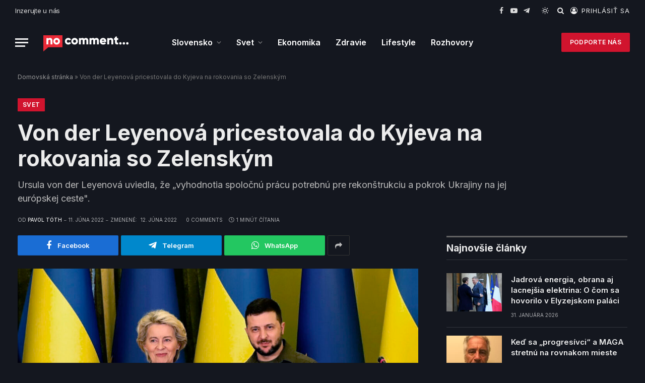

--- FILE ---
content_type: text/html; charset=UTF-8
request_url: https://nocomment.sk/2022/06/11/von-der-leyenova-pricestovala-do-kyjeva-na-rokovania-so-zelenskym/
body_size: 18193
content:

<!DOCTYPE html>
<html lang="sk-SK" class="s-dark site-s-dark">

<head>

	<meta charset="UTF-8" />
	<meta name="viewport" content="width=device-width, initial-scale=1" />
	<meta name='robots' content='index, follow, max-image-preview:large, max-snippet:-1, max-video-preview:-1' />

	<!-- This site is optimized with the Yoast SEO plugin v26.8 - https://yoast.com/product/yoast-seo-wordpress/ -->
	<title>Von der Leyenová pricestovala do Kyjeva na rokovania so Zelenským - No Comment...</title><link rel="preload" as="image" imagesrcset="https://nocomment.sk/wp-content/uploads/2022/05/EU_Russia_Ukraine_War_10889-7236cd60baae4d8e924e0dd2157736e0-1024x683.jpg 1024w, https://nocomment.sk/wp-content/uploads/2022/05/EU_Russia_Ukraine_War_10889-7236cd60baae4d8e924e0dd2157736e0-300x200.jpg 300w, https://nocomment.sk/wp-content/uploads/2022/05/EU_Russia_Ukraine_War_10889-7236cd60baae4d8e924e0dd2157736e0-768x512.jpg 768w, https://nocomment.sk/wp-content/uploads/2022/05/EU_Russia_Ukraine_War_10889-7236cd60baae4d8e924e0dd2157736e0-1536x1024.jpg 1536w, https://nocomment.sk/wp-content/uploads/2022/05/EU_Russia_Ukraine_War_10889-7236cd60baae4d8e924e0dd2157736e0-150x100.jpg 150w, https://nocomment.sk/wp-content/uploads/2022/05/EU_Russia_Ukraine_War_10889-7236cd60baae4d8e924e0dd2157736e0-450x300.jpg 450w, https://nocomment.sk/wp-content/uploads/2022/05/EU_Russia_Ukraine_War_10889-7236cd60baae4d8e924e0dd2157736e0-1200x800.jpg 1200w, https://nocomment.sk/wp-content/uploads/2022/05/EU_Russia_Ukraine_War_10889-7236cd60baae4d8e924e0dd2157736e0.jpg 1921w" imagesizes="(max-width: 814px) 100vw, 814px" /><link rel="preload" as="font" href="https://nocomment.sk/wp-content/themes/nocomment/css/icons/fonts/ts-icons.woff2?v2.4" type="font/woff2" crossorigin="anonymous" />
	<meta name="description" content="Leyenová na sociálnej sieti uviedla, že „vyhodnotia spoločnú prácu potrebnú pre rekonštrukciu a pokrok Ukrajiny na jej európskej ceste&quot;." />
	<link rel="canonical" href="https://nocomment.sk/2022/06/11/von-der-leyenova-pricestovala-do-kyjeva-na-rokovania-so-zelenskym/" />
	<meta property="og:locale" content="sk_SK" />
	<meta property="og:type" content="article" />
	<meta property="og:title" content="Von der Leyenová pricestovala do Kyjeva na rokovania so Zelenským - No Comment..." />
	<meta property="og:description" content="Leyenová na sociálnej sieti uviedla, že „vyhodnotia spoločnú prácu potrebnú pre rekonštrukciu a pokrok Ukrajiny na jej európskej ceste&quot;." />
	<meta property="og:url" content="https://nocomment.sk/2022/06/11/von-der-leyenova-pricestovala-do-kyjeva-na-rokovania-so-zelenskym/" />
	<meta property="og:site_name" content="No Comment..." />
	<meta property="article:published_time" content="2022-06-11T10:47:40+00:00" />
	<meta property="article:modified_time" content="2022-06-12T07:11:26+00:00" />
	<meta property="og:image" content="https://nocomment.sk/wp-content/uploads/2022/05/EU_Russia_Ukraine_War_10889-7236cd60baae4d8e924e0dd2157736e0.jpg" />
	<meta property="og:image:width" content="1921" />
	<meta property="og:image:height" content="1281" />
	<meta property="og:image:type" content="image/jpeg" />
	<meta name="author" content="Pavol Tóth" />
	<meta name="twitter:card" content="summary_large_image" />
	<meta name="twitter:label1" content="Autor" />
	<meta name="twitter:data1" content="Pavol Tóth" />
	<meta name="twitter:label2" content="Predpokladaný čas čítania" />
	<meta name="twitter:data2" content="1 minúta" />
	<script type="application/ld+json" class="yoast-schema-graph">{"@context":"https://schema.org","@graph":[{"@type":"Article","@id":"https://nocomment.sk/2022/06/11/von-der-leyenova-pricestovala-do-kyjeva-na-rokovania-so-zelenskym/#article","isPartOf":{"@id":"https://nocomment.sk/2022/06/11/von-der-leyenova-pricestovala-do-kyjeva-na-rokovania-so-zelenskym/"},"author":{"name":"Pavol Tóth","@id":"https://nocomment.sk/#/schema/person/58957102c3c3cbd889404bf6523a3159"},"headline":"Von der Leyenová pricestovala do Kyjeva na rokovania so Zelenským","datePublished":"2022-06-11T10:47:40+00:00","dateModified":"2022-06-12T07:11:26+00:00","mainEntityOfPage":{"@id":"https://nocomment.sk/2022/06/11/von-der-leyenova-pricestovala-do-kyjeva-na-rokovania-so-zelenskym/"},"wordCount":141,"commentCount":0,"image":{"@id":"https://nocomment.sk/2022/06/11/von-der-leyenova-pricestovala-do-kyjeva-na-rokovania-so-zelenskym/#primaryimage"},"thumbnailUrl":"https://nocomment.sk/wp-content/uploads/2022/05/EU_Russia_Ukraine_War_10889-7236cd60baae4d8e924e0dd2157736e0.jpg","articleSection":["Svet"],"inLanguage":"sk-SK","potentialAction":[{"@type":"CommentAction","name":"Comment","target":["https://nocomment.sk/2022/06/11/von-der-leyenova-pricestovala-do-kyjeva-na-rokovania-so-zelenskym/#respond"]}]},{"@type":"WebPage","@id":"https://nocomment.sk/2022/06/11/von-der-leyenova-pricestovala-do-kyjeva-na-rokovania-so-zelenskym/","url":"https://nocomment.sk/2022/06/11/von-der-leyenova-pricestovala-do-kyjeva-na-rokovania-so-zelenskym/","name":"Von der Leyenová pricestovala do Kyjeva na rokovania so Zelenským - No Comment...","isPartOf":{"@id":"https://nocomment.sk/#website"},"primaryImageOfPage":{"@id":"https://nocomment.sk/2022/06/11/von-der-leyenova-pricestovala-do-kyjeva-na-rokovania-so-zelenskym/#primaryimage"},"image":{"@id":"https://nocomment.sk/2022/06/11/von-der-leyenova-pricestovala-do-kyjeva-na-rokovania-so-zelenskym/#primaryimage"},"thumbnailUrl":"https://nocomment.sk/wp-content/uploads/2022/05/EU_Russia_Ukraine_War_10889-7236cd60baae4d8e924e0dd2157736e0.jpg","datePublished":"2022-06-11T10:47:40+00:00","dateModified":"2022-06-12T07:11:26+00:00","author":{"@id":"https://nocomment.sk/#/schema/person/58957102c3c3cbd889404bf6523a3159"},"description":"Leyenová na sociálnej sieti uviedla, že „vyhodnotia spoločnú prácu potrebnú pre rekonštrukciu a pokrok Ukrajiny na jej európskej ceste\".","breadcrumb":{"@id":"https://nocomment.sk/2022/06/11/von-der-leyenova-pricestovala-do-kyjeva-na-rokovania-so-zelenskym/#breadcrumb"},"inLanguage":"sk-SK","potentialAction":[{"@type":"ReadAction","target":["https://nocomment.sk/2022/06/11/von-der-leyenova-pricestovala-do-kyjeva-na-rokovania-so-zelenskym/"]}]},{"@type":"ImageObject","inLanguage":"sk-SK","@id":"https://nocomment.sk/2022/06/11/von-der-leyenova-pricestovala-do-kyjeva-na-rokovania-so-zelenskym/#primaryimage","url":"https://nocomment.sk/wp-content/uploads/2022/05/EU_Russia_Ukraine_War_10889-7236cd60baae4d8e924e0dd2157736e0.jpg","contentUrl":"https://nocomment.sk/wp-content/uploads/2022/05/EU_Russia_Ukraine_War_10889-7236cd60baae4d8e924e0dd2157736e0.jpg","width":1921,"height":1281,"caption":"Ukrajinský prezident Volodymyr Zelenskyj dostal v piatok 8. apríla 2022 v Kyjeve na Ukrajine dotazník na začatie procesu posudzovania žiadosti jeho krajiny o členstvo v Európskej únii od predsedníčky Európskej komisie Ursuly von der Leyenovej v Kyjeve na Ukrajine. (SITA/AP Photo/Adam Schreck)"},{"@type":"BreadcrumbList","@id":"https://nocomment.sk/2022/06/11/von-der-leyenova-pricestovala-do-kyjeva-na-rokovania-so-zelenskym/#breadcrumb","itemListElement":[{"@type":"ListItem","position":1,"name":"Domovská stránka","item":"https://nocomment.sk/"},{"@type":"ListItem","position":2,"name":"Von der Leyenová pricestovala do Kyjeva na rokovania so Zelenským"}]},{"@type":"WebSite","@id":"https://nocomment.sk/#website","url":"https://nocomment.sk/","name":"No Comment...","description":"Spravodajský a mediálny web","potentialAction":[{"@type":"SearchAction","target":{"@type":"EntryPoint","urlTemplate":"https://nocomment.sk/?s={search_term_string}"},"query-input":{"@type":"PropertyValueSpecification","valueRequired":true,"valueName":"search_term_string"}}],"inLanguage":"sk-SK"},{"@type":"Person","@id":"https://nocomment.sk/#/schema/person/58957102c3c3cbd889404bf6523a3159","name":"Pavol Tóth"}]}</script>
	<!-- / Yoast SEO plugin. -->


<link rel='dns-prefetch' href='//nocomment.sk' />
<link rel='dns-prefetch' href='//fonts.googleapis.com' />
<link rel="alternate" type="application/rss+xml" title="RSS kanál: No Comment... &raquo;" href="https://nocomment.sk/feed/" />
<link rel="alternate" type="application/rss+xml" title="RSS kanál komentárov webu No Comment... &raquo;" href="https://nocomment.sk/comments/feed/" />
<link rel="alternate" type="application/rss+xml" title="RSS kanál komentárov webu No Comment... &raquo; ku článku Von der Leyenová pricestovala do Kyjeva na rokovania so Zelenským" href="https://nocomment.sk/2022/06/11/von-der-leyenova-pricestovala-do-kyjeva-na-rokovania-so-zelenskym/feed/" />
<link rel="alternate" title="oEmbed (JSON)" type="application/json+oembed" href="https://nocomment.sk/wp-json/oembed/1.0/embed?url=https%3A%2F%2Fnocomment.sk%2F2022%2F06%2F11%2Fvon-der-leyenova-pricestovala-do-kyjeva-na-rokovania-so-zelenskym%2F" />
<link rel="alternate" title="oEmbed (XML)" type="text/xml+oembed" href="https://nocomment.sk/wp-json/oembed/1.0/embed?url=https%3A%2F%2Fnocomment.sk%2F2022%2F06%2F11%2Fvon-der-leyenova-pricestovala-do-kyjeva-na-rokovania-so-zelenskym%2F&#038;format=xml" />
<style id='wp-img-auto-sizes-contain-inline-css' type='text/css'>
img:is([sizes=auto i],[sizes^="auto," i]){contain-intrinsic-size:3000px 1500px}
/*# sourceURL=wp-img-auto-sizes-contain-inline-css */
</style>
<style id='wp-emoji-styles-inline-css' type='text/css'>

	img.wp-smiley, img.emoji {
		display: inline !important;
		border: none !important;
		box-shadow: none !important;
		height: 1em !important;
		width: 1em !important;
		margin: 0 0.07em !important;
		vertical-align: -0.1em !important;
		background: none !important;
		padding: 0 !important;
	}
/*# sourceURL=wp-emoji-styles-inline-css */
</style>
<link rel='stylesheet' id='wp-block-library-css' href='https://nocomment.sk/wp-includes/css/dist/block-library/style.min.css?ver=6.9' type='text/css' media='all' />
<style id='classic-theme-styles-inline-css' type='text/css'>
/*! This file is auto-generated */
.wp-block-button__link{color:#fff;background-color:#32373c;border-radius:9999px;box-shadow:none;text-decoration:none;padding:calc(.667em + 2px) calc(1.333em + 2px);font-size:1.125em}.wp-block-file__button{background:#32373c;color:#fff;text-decoration:none}
/*# sourceURL=/wp-includes/css/classic-themes.min.css */
</style>
<style id='global-styles-inline-css' type='text/css'>
:root{--wp--preset--aspect-ratio--square: 1;--wp--preset--aspect-ratio--4-3: 4/3;--wp--preset--aspect-ratio--3-4: 3/4;--wp--preset--aspect-ratio--3-2: 3/2;--wp--preset--aspect-ratio--2-3: 2/3;--wp--preset--aspect-ratio--16-9: 16/9;--wp--preset--aspect-ratio--9-16: 9/16;--wp--preset--color--black: #000000;--wp--preset--color--cyan-bluish-gray: #abb8c3;--wp--preset--color--white: #ffffff;--wp--preset--color--pale-pink: #f78da7;--wp--preset--color--vivid-red: #cf2e2e;--wp--preset--color--luminous-vivid-orange: #ff6900;--wp--preset--color--luminous-vivid-amber: #fcb900;--wp--preset--color--light-green-cyan: #7bdcb5;--wp--preset--color--vivid-green-cyan: #00d084;--wp--preset--color--pale-cyan-blue: #8ed1fc;--wp--preset--color--vivid-cyan-blue: #0693e3;--wp--preset--color--vivid-purple: #9b51e0;--wp--preset--gradient--vivid-cyan-blue-to-vivid-purple: linear-gradient(135deg,rgb(6,147,227) 0%,rgb(155,81,224) 100%);--wp--preset--gradient--light-green-cyan-to-vivid-green-cyan: linear-gradient(135deg,rgb(122,220,180) 0%,rgb(0,208,130) 100%);--wp--preset--gradient--luminous-vivid-amber-to-luminous-vivid-orange: linear-gradient(135deg,rgb(252,185,0) 0%,rgb(255,105,0) 100%);--wp--preset--gradient--luminous-vivid-orange-to-vivid-red: linear-gradient(135deg,rgb(255,105,0) 0%,rgb(207,46,46) 100%);--wp--preset--gradient--very-light-gray-to-cyan-bluish-gray: linear-gradient(135deg,rgb(238,238,238) 0%,rgb(169,184,195) 100%);--wp--preset--gradient--cool-to-warm-spectrum: linear-gradient(135deg,rgb(74,234,220) 0%,rgb(151,120,209) 20%,rgb(207,42,186) 40%,rgb(238,44,130) 60%,rgb(251,105,98) 80%,rgb(254,248,76) 100%);--wp--preset--gradient--blush-light-purple: linear-gradient(135deg,rgb(255,206,236) 0%,rgb(152,150,240) 100%);--wp--preset--gradient--blush-bordeaux: linear-gradient(135deg,rgb(254,205,165) 0%,rgb(254,45,45) 50%,rgb(107,0,62) 100%);--wp--preset--gradient--luminous-dusk: linear-gradient(135deg,rgb(255,203,112) 0%,rgb(199,81,192) 50%,rgb(65,88,208) 100%);--wp--preset--gradient--pale-ocean: linear-gradient(135deg,rgb(255,245,203) 0%,rgb(182,227,212) 50%,rgb(51,167,181) 100%);--wp--preset--gradient--electric-grass: linear-gradient(135deg,rgb(202,248,128) 0%,rgb(113,206,126) 100%);--wp--preset--gradient--midnight: linear-gradient(135deg,rgb(2,3,129) 0%,rgb(40,116,252) 100%);--wp--preset--font-size--small: 13px;--wp--preset--font-size--medium: 20px;--wp--preset--font-size--large: 36px;--wp--preset--font-size--x-large: 42px;--wp--preset--spacing--20: 0.44rem;--wp--preset--spacing--30: 0.67rem;--wp--preset--spacing--40: 1rem;--wp--preset--spacing--50: 1.5rem;--wp--preset--spacing--60: 2.25rem;--wp--preset--spacing--70: 3.38rem;--wp--preset--spacing--80: 5.06rem;--wp--preset--shadow--natural: 6px 6px 9px rgba(0, 0, 0, 0.2);--wp--preset--shadow--deep: 12px 12px 50px rgba(0, 0, 0, 0.4);--wp--preset--shadow--sharp: 6px 6px 0px rgba(0, 0, 0, 0.2);--wp--preset--shadow--outlined: 6px 6px 0px -3px rgb(255, 255, 255), 6px 6px rgb(0, 0, 0);--wp--preset--shadow--crisp: 6px 6px 0px rgb(0, 0, 0);}:where(.is-layout-flex){gap: 0.5em;}:where(.is-layout-grid){gap: 0.5em;}body .is-layout-flex{display: flex;}.is-layout-flex{flex-wrap: wrap;align-items: center;}.is-layout-flex > :is(*, div){margin: 0;}body .is-layout-grid{display: grid;}.is-layout-grid > :is(*, div){margin: 0;}:where(.wp-block-columns.is-layout-flex){gap: 2em;}:where(.wp-block-columns.is-layout-grid){gap: 2em;}:where(.wp-block-post-template.is-layout-flex){gap: 1.25em;}:where(.wp-block-post-template.is-layout-grid){gap: 1.25em;}.has-black-color{color: var(--wp--preset--color--black) !important;}.has-cyan-bluish-gray-color{color: var(--wp--preset--color--cyan-bluish-gray) !important;}.has-white-color{color: var(--wp--preset--color--white) !important;}.has-pale-pink-color{color: var(--wp--preset--color--pale-pink) !important;}.has-vivid-red-color{color: var(--wp--preset--color--vivid-red) !important;}.has-luminous-vivid-orange-color{color: var(--wp--preset--color--luminous-vivid-orange) !important;}.has-luminous-vivid-amber-color{color: var(--wp--preset--color--luminous-vivid-amber) !important;}.has-light-green-cyan-color{color: var(--wp--preset--color--light-green-cyan) !important;}.has-vivid-green-cyan-color{color: var(--wp--preset--color--vivid-green-cyan) !important;}.has-pale-cyan-blue-color{color: var(--wp--preset--color--pale-cyan-blue) !important;}.has-vivid-cyan-blue-color{color: var(--wp--preset--color--vivid-cyan-blue) !important;}.has-vivid-purple-color{color: var(--wp--preset--color--vivid-purple) !important;}.has-black-background-color{background-color: var(--wp--preset--color--black) !important;}.has-cyan-bluish-gray-background-color{background-color: var(--wp--preset--color--cyan-bluish-gray) !important;}.has-white-background-color{background-color: var(--wp--preset--color--white) !important;}.has-pale-pink-background-color{background-color: var(--wp--preset--color--pale-pink) !important;}.has-vivid-red-background-color{background-color: var(--wp--preset--color--vivid-red) !important;}.has-luminous-vivid-orange-background-color{background-color: var(--wp--preset--color--luminous-vivid-orange) !important;}.has-luminous-vivid-amber-background-color{background-color: var(--wp--preset--color--luminous-vivid-amber) !important;}.has-light-green-cyan-background-color{background-color: var(--wp--preset--color--light-green-cyan) !important;}.has-vivid-green-cyan-background-color{background-color: var(--wp--preset--color--vivid-green-cyan) !important;}.has-pale-cyan-blue-background-color{background-color: var(--wp--preset--color--pale-cyan-blue) !important;}.has-vivid-cyan-blue-background-color{background-color: var(--wp--preset--color--vivid-cyan-blue) !important;}.has-vivid-purple-background-color{background-color: var(--wp--preset--color--vivid-purple) !important;}.has-black-border-color{border-color: var(--wp--preset--color--black) !important;}.has-cyan-bluish-gray-border-color{border-color: var(--wp--preset--color--cyan-bluish-gray) !important;}.has-white-border-color{border-color: var(--wp--preset--color--white) !important;}.has-pale-pink-border-color{border-color: var(--wp--preset--color--pale-pink) !important;}.has-vivid-red-border-color{border-color: var(--wp--preset--color--vivid-red) !important;}.has-luminous-vivid-orange-border-color{border-color: var(--wp--preset--color--luminous-vivid-orange) !important;}.has-luminous-vivid-amber-border-color{border-color: var(--wp--preset--color--luminous-vivid-amber) !important;}.has-light-green-cyan-border-color{border-color: var(--wp--preset--color--light-green-cyan) !important;}.has-vivid-green-cyan-border-color{border-color: var(--wp--preset--color--vivid-green-cyan) !important;}.has-pale-cyan-blue-border-color{border-color: var(--wp--preset--color--pale-cyan-blue) !important;}.has-vivid-cyan-blue-border-color{border-color: var(--wp--preset--color--vivid-cyan-blue) !important;}.has-vivid-purple-border-color{border-color: var(--wp--preset--color--vivid-purple) !important;}.has-vivid-cyan-blue-to-vivid-purple-gradient-background{background: var(--wp--preset--gradient--vivid-cyan-blue-to-vivid-purple) !important;}.has-light-green-cyan-to-vivid-green-cyan-gradient-background{background: var(--wp--preset--gradient--light-green-cyan-to-vivid-green-cyan) !important;}.has-luminous-vivid-amber-to-luminous-vivid-orange-gradient-background{background: var(--wp--preset--gradient--luminous-vivid-amber-to-luminous-vivid-orange) !important;}.has-luminous-vivid-orange-to-vivid-red-gradient-background{background: var(--wp--preset--gradient--luminous-vivid-orange-to-vivid-red) !important;}.has-very-light-gray-to-cyan-bluish-gray-gradient-background{background: var(--wp--preset--gradient--very-light-gray-to-cyan-bluish-gray) !important;}.has-cool-to-warm-spectrum-gradient-background{background: var(--wp--preset--gradient--cool-to-warm-spectrum) !important;}.has-blush-light-purple-gradient-background{background: var(--wp--preset--gradient--blush-light-purple) !important;}.has-blush-bordeaux-gradient-background{background: var(--wp--preset--gradient--blush-bordeaux) !important;}.has-luminous-dusk-gradient-background{background: var(--wp--preset--gradient--luminous-dusk) !important;}.has-pale-ocean-gradient-background{background: var(--wp--preset--gradient--pale-ocean) !important;}.has-electric-grass-gradient-background{background: var(--wp--preset--gradient--electric-grass) !important;}.has-midnight-gradient-background{background: var(--wp--preset--gradient--midnight) !important;}.has-small-font-size{font-size: var(--wp--preset--font-size--small) !important;}.has-medium-font-size{font-size: var(--wp--preset--font-size--medium) !important;}.has-large-font-size{font-size: var(--wp--preset--font-size--large) !important;}.has-x-large-font-size{font-size: var(--wp--preset--font-size--x-large) !important;}
:where(.wp-block-post-template.is-layout-flex){gap: 1.25em;}:where(.wp-block-post-template.is-layout-grid){gap: 1.25em;}
:where(.wp-block-term-template.is-layout-flex){gap: 1.25em;}:where(.wp-block-term-template.is-layout-grid){gap: 1.25em;}
:where(.wp-block-columns.is-layout-flex){gap: 2em;}:where(.wp-block-columns.is-layout-grid){gap: 2em;}
:root :where(.wp-block-pullquote){font-size: 1.5em;line-height: 1.6;}
/*# sourceURL=global-styles-inline-css */
</style>
<link rel='stylesheet' id='contact-form-7-css' href='https://nocomment.sk/wp-content/plugins/contact-form-7/includes/css/styles.css?ver=6.1.4' type='text/css' media='all' />
<link rel='stylesheet' id='smartmag-core-css' href='https://nocomment.sk/wp-content/themes/nocomment/style.css?ver=8.0.5' type='text/css' media='all' />
<style id='smartmag-core-inline-css' type='text/css'>
:root { --c-main: #d1142e;
--c-main-rgb: 209,20,46;
--text-font: "Inter", system-ui, -apple-system, "Segoe UI", Arial, sans-serif;
--body-font: "Inter", system-ui, -apple-system, "Segoe UI", Arial, sans-serif;
--title-size-xs: 15px;
--title-size-s: 17px;
--title-fw-bold: 600;
--main-width: 1240px;
--c-excerpts: #111111;
--excerpt-size: 14px; }
.s-dark body { background-color: #14171f; }
.smart-head-main .smart-head-top { --head-h: 42px; background-color: #ededed; }
.s-dark .smart-head-main .smart-head-top,
.smart-head-main .s-dark.smart-head-top { background-color: #14171f; }
.smart-head-main .smart-head-mid { --head-h: 84px; background: linear-gradient(-90deg, #14171f 0%, #14171f 100%); }
.navigation-main .menu > li > a { font-size: 16px; text-transform: initial; letter-spacing: 0em; }
.navigation-main { --nav-items-space: 15px; }
.nav-hov-b .menu > li > a:before { border-width: 3px; }
.s-dark .navigation-main { --c-nav: #ffffff; }
.s-dark .navigation { --c-nav-blip: #969696; --c-nav-hov-bg: rgba(255,255,255,0.01); --c-nav-drop-bg: #11141e; --c-nav-drop-hov-bg: rgba(255,255,255,0.03); }
.smart-head-mobile .smart-head-mid { --head-h: 70px; }
.s-dark .smart-head-mobile .smart-head-mid,
.smart-head-mobile .s-dark.smart-head-mid { background-color: #14171f; }
.smart-head-mobile .smart-head-mid { border-bottom-width: 0px; }
.s-dark .off-canvas, .off-canvas.s-dark { background-color: #14171f; }
.navigation-small .menu > li > a { letter-spacing: -.02em; }
.navigation-small { margin-left: calc(-1 * var(--nav-items-space)); }
.s-dark .navigation-small { --c-nav: #dddddd; }
.s-dark .smart-head .ts-button1,
.smart-head .s-dark .ts-button1 { color: #ffffff; }
.s-dark .upper-footer { background-color: #14171f; }
.upper-footer > .wrap { padding-top: 70px; }
.s-dark .lower-footer { background-color: #14171f; }
.post-meta .meta-item, .post-meta .text-in { font-size: 10px; text-transform: uppercase; }
.post-meta { --p-meta-sep: "\2013"; }
.block-head-c .heading { letter-spacing: 0.02em; }
.block-head-e2 .heading { font-weight: 600; color: var(--c-main); }
.block-head-f { --c-line: #0a0a0a; }
.s-dark .block-head-f { --c-line: #636363; }
.block-head-f .heading { color: #0a0a0a; }
.s-dark .block-head-f .heading { color: #ededed; }
.entry-content { font-weight: normal; }
.site-s-light .entry-content { color: #161616; }
.s-dark .entry-content { color: #f2f2f2; }
.s-dark .spc-newsletter-c { background-color: #14181f; }
.a-wrap-2:not(._) { margin-top: 0px; }
@media (min-width: 1200px) { .loop-list .post-title { font-size: 22px; } }
@media (min-width: 940px) and (max-width: 1200px) { .navigation-main .menu > li > a { font-size: calc(10px + (16px - 10px) * .7); } }


/*# sourceURL=smartmag-core-inline-css */
</style>
<link rel='stylesheet' id='smartmag-magnific-popup-css' href='https://nocomment.sk/wp-content/themes/nocomment/css/lightbox.css?ver=8.0.5' type='text/css' media='all' />
<link rel='stylesheet' id='smartmag-icons-css' href='https://nocomment.sk/wp-content/themes/nocomment/css/icons/icons.css?ver=8.0.5' type='text/css' media='all' />
<link rel='stylesheet' id='smart-mag-child-css' href='https://nocomment.sk/wp-content/themes/nocomment-child/style.css?ver=1.0' type='text/css' media='all' />
<link rel='stylesheet' id='smartmag-gfonts-custom-css' href='https://fonts.googleapis.com/css?family=Inter%3A400%2C500%2C600%2C700' type='text/css' media='all' />
<script type="text/javascript" src="https://nocomment.sk/wp-includes/js/jquery/jquery.min.js?ver=3.7.1" id="jquery-core-js"></script>
<script type="text/javascript" src="https://nocomment.sk/wp-includes/js/jquery/jquery-migrate.min.js?ver=3.4.1" id="jquery-migrate-js"></script>
<link rel="https://api.w.org/" href="https://nocomment.sk/wp-json/" /><link rel="alternate" title="JSON" type="application/json" href="https://nocomment.sk/wp-json/wp/v2/posts/5497" /><link rel="EditURI" type="application/rsd+xml" title="RSD" href="https://nocomment.sk/xmlrpc.php?rsd" />
<meta name="generator" content="WordPress 6.9" />
<link rel='shortlink' href='https://nocomment.sk/?p=5497' />

		<script>
		var BunyadSchemeKey = 'bunyad-scheme';
		(() => {
			const d = document.documentElement;
			const c = d.classList;
			const scheme = localStorage.getItem(BunyadSchemeKey);
			if (scheme) {
				d.dataset.origClass = c;
				scheme === 'dark' ? c.remove('s-light', 'site-s-light') : c.remove('s-dark', 'site-s-dark');
				c.add('site-s-' + scheme, 's-' + scheme);
			}
		})();
		</script>
		<meta name="generator" content="Elementor 3.34.4; features: additional_custom_breakpoints; settings: css_print_method-external, google_font-enabled, font_display-auto">
			<style>
				.e-con.e-parent:nth-of-type(n+4):not(.e-lazyloaded):not(.e-no-lazyload),
				.e-con.e-parent:nth-of-type(n+4):not(.e-lazyloaded):not(.e-no-lazyload) * {
					background-image: none !important;
				}
				@media screen and (max-height: 1024px) {
					.e-con.e-parent:nth-of-type(n+3):not(.e-lazyloaded):not(.e-no-lazyload),
					.e-con.e-parent:nth-of-type(n+3):not(.e-lazyloaded):not(.e-no-lazyload) * {
						background-image: none !important;
					}
				}
				@media screen and (max-height: 640px) {
					.e-con.e-parent:nth-of-type(n+2):not(.e-lazyloaded):not(.e-no-lazyload),
					.e-con.e-parent:nth-of-type(n+2):not(.e-lazyloaded):not(.e-no-lazyload) * {
						background-image: none !important;
					}
				}
			</style>
			<!-- Global site tag (gtag.js) - Google Analytics -->
<script async src="https://www.googletagmanager.com/gtag/js?id=G-L6SZEWCNBM"></script>
<script>
  window.dataLayer = window.dataLayer || [];
  function gtag(){dataLayer.push(arguments);}
  gtag('js', new Date());

  gtag('config', 'G-L6SZEWCNBM');
</script>

<!-- Meta Pixel Code -->
<script>
!function(f,b,e,v,n,t,s)
{if(f.fbq)return;n=f.fbq=function(){n.callMethod?
n.callMethod.apply(n,arguments):n.queue.push(arguments)};
if(!f._fbq)f._fbq=n;n.push=n;n.loaded=!0;n.version='2.0';
n.queue=[];t=b.createElement(e);t.async=!0;
t.src=v;s=b.getElementsByTagName(e)[0];
s.parentNode.insertBefore(t,s)}(window, document,'script',
'https://connect.facebook.net/en_US/fbevents.js');
fbq('init', '1142126139962597');
fbq('track', 'PageView');
</script>
<!-- End Meta Pixel Code -->

<meta name="facebook-domain-verification" content="eo05plmgw2zytpfqc8w3vztj1ibnxq" />

<script async src="https://pagead2.googlesyndication.com/pagead/js/adsbygoogle.js?client=ca-pub-5797152778566221" crossorigin="anonymous"></script>

<!-- Start cookieyes banner --> <script id="cookieyes" type="text/javascript" src="https://cdn-cookieyes.com/client_data/280574640ebb9f086714b5eb/script.js"></script> <!-- End cookieyes banner --><link rel="icon" href="https://nocomment.sk/wp-content/uploads/2021/10/cropped-favicon-32x32.png" sizes="32x32" />
<link rel="icon" href="https://nocomment.sk/wp-content/uploads/2021/10/cropped-favicon-192x192.png" sizes="192x192" />
<link rel="apple-touch-icon" href="https://nocomment.sk/wp-content/uploads/2021/10/cropped-favicon-180x180.png" />
<meta name="msapplication-TileImage" content="https://nocomment.sk/wp-content/uploads/2021/10/cropped-favicon-270x270.png" />
		<style type="text/css" id="wp-custom-css">
			.grecaptcha-badge { display: none !important }		</style>
		

</head>

<body class="wp-singular post-template-default single single-post postid-5497 single-format-standard wp-theme-nocomment wp-child-theme-nocomment-child right-sidebar post-layout-large post-cat-28 has-lb has-lb-sm layout-normal elementor-default elementor-kit-6">



<div class="main-wrap">

	
<div class="off-canvas-backdrop"></div>
<div class="mobile-menu-container off-canvas s-dark" id="off-canvas">

	<div class="off-canvas-head">
		<a href="#" class="close"><i class="tsi tsi-times"></i></a>

		<div class="ts-logo">
					</div>
	</div>

	<div class="off-canvas-content">

					<ul class="mobile-menu"></ul>
		
					<div class="off-canvas-widgets">
				
		<div id="smartmag-block-posts-small-3" class="widget ts-block-widget smartmag-widget-posts-small">		
		<div class="block">
					<section class="block-wrap block-posts-small block-sc mb-none" data-id="1">

			<div class="widget-title block-head block-head-ac block-head-b"><h5 class="heading">Najnovšie</h5></div>	
			<div class="block-content">
				
	<div class="loop loop-small loop-small-a loop-sep loop-small-sep grid grid-1 md:grid-1 sm:grid-1 xs:grid-1">

					
<article class="l-post  small-a-post m-pos-left small-post">

	
			<div class="media">

		
			<a href="https://nocomment.sk/2026/01/31/jadrova-energia-obrana-aj-lacnejsia-elektrina-o-com-sa-hovorilo-v-elyzejskom-palaci/" class="image-link media-ratio ar-bunyad-thumb" title="Jadrová energia, obrana aj lacnejšia elektrina: O čom sa hovorilo v Elyzejskom paláci"><span data-bgsrc="https://nocomment.sk/wp-content/uploads/2026/01/2F-2-300x200.jpg" class="img bg-cover wp-post-image attachment-medium size-medium lazyload" data-bgset="https://nocomment.sk/wp-content/uploads/2026/01/2F-2-300x200.jpg 300w, https://nocomment.sk/wp-content/uploads/2026/01/2F-2-150x100.jpg 150w, https://nocomment.sk/wp-content/uploads/2026/01/2F-2-450x300.jpg 450w, https://nocomment.sk/wp-content/uploads/2026/01/2F-2.jpg 672w" data-sizes="(max-width: 114px) 100vw, 114px"></span></a>			
			
			
			
		
		</div>
	

	
		<div class="content">

			<div class="post-meta post-meta-a post-meta-left has-below"><h4 class="is-title post-title"><a href="https://nocomment.sk/2026/01/31/jadrova-energia-obrana-aj-lacnejsia-elektrina-o-com-sa-hovorilo-v-elyzejskom-palaci/">Jadrová energia, obrana aj lacnejšia elektrina: O čom sa hovorilo v Elyzejskom paláci</a></h4><div class="post-meta-items meta-below"><span class="meta-item date"><span class="date-link"><time class="post-date" datetime="2026-01-31T11:00:00+01:00">31. januára 2026</time></span></span></div></div>			
			
			
		</div>

	
</article>	
					
<article class="l-post  small-a-post m-pos-left small-post">

	
			<div class="media">

		
			<a href="https://nocomment.sk/2026/01/31/ked-sa-progresivci-a-maga-stretnu-na-rovnakom-mieste/" class="image-link media-ratio ar-bunyad-thumb" title="Keď sa „progresívci“ a MAGA stretnú na rovnakom mieste"><span data-bgsrc="https://nocomment.sk/wp-content/uploads/2026/01/JD2-300x169.webp" class="img bg-cover wp-post-image attachment-medium size-medium lazyload" data-bgset="https://nocomment.sk/wp-content/uploads/2026/01/JD2-300x169.webp 300w, https://nocomment.sk/wp-content/uploads/2026/01/JD2-768x432.webp 768w, https://nocomment.sk/wp-content/uploads/2026/01/JD2-150x84.webp 150w, https://nocomment.sk/wp-content/uploads/2026/01/JD2-450x253.webp 450w, https://nocomment.sk/wp-content/uploads/2026/01/JD2.webp 1024w" data-sizes="(max-width: 114px) 100vw, 114px"></span></a>			
			
			
			
		
		</div>
	

	
		<div class="content">

			<div class="post-meta post-meta-a post-meta-left has-below"><h4 class="is-title post-title"><a href="https://nocomment.sk/2026/01/31/ked-sa-progresivci-a-maga-stretnu-na-rovnakom-mieste/">Keď sa „progresívci“ a MAGA stretnú na rovnakom mieste</a></h4><div class="post-meta-items meta-below"><span class="meta-item date"><span class="date-link"><time class="post-date" datetime="2026-01-31T10:22:47+01:00">31. januára 2026</time></span></span></div></div>			
			
			
		</div>

	
</article>	
					
<article class="l-post  small-a-post m-pos-left small-post">

	
			<div class="media">

		
			<a href="https://nocomment.sk/2026/01/31/nova-susedna-zem-exoplaneta-hd-137010-b-zaujala-vedcov-po-celom-svete/" class="image-link media-ratio ar-bunyad-thumb" title="Nová „susedná Zem“? Exoplanéta HD 137010 b zaujala vedcov po celom svete"><span data-bgsrc="https://nocomment.sk/wp-content/uploads/2026/01/3Z.jpg" class="img bg-cover wp-post-image attachment-large size-large lazyload" data-bgset="https://nocomment.sk/wp-content/uploads/2026/01/3Z.jpg 259w, https://nocomment.sk/wp-content/uploads/2026/01/3Z-150x112.jpg 150w" data-sizes="(max-width: 114px) 100vw, 114px"></span></a>			
			
			
			
		
		</div>
	

	
		<div class="content">

			<div class="post-meta post-meta-a post-meta-left has-below"><h4 class="is-title post-title"><a href="https://nocomment.sk/2026/01/31/nova-susedna-zem-exoplaneta-hd-137010-b-zaujala-vedcov-po-celom-svete/">Nová „susedná Zem“? Exoplanéta HD 137010 b zaujala vedcov po celom svete</a></h4><div class="post-meta-items meta-below"><span class="meta-item date"><span class="date-link"><time class="post-date" datetime="2026-01-31T10:00:00+01:00">31. januára 2026</time></span></span></div></div>			
			
			
		</div>

	
</article>	
		
	</div>

					</div>

		</section>
				</div>

		</div>			</div>
		
		
		<div class="spc-social-block spc-social spc-social-b smart-head-social">
		
			
				<a href="https://www.facebook.com/nocommentsk.sk" class="link service s-facebook" target="_blank" rel="noopener">
					<i class="icon tsi tsi-facebook"></i>
					<span class="visuallyhidden">Facebook</span>
				</a>
									
			
				<a href="#" class="link service s-youtube" target="_blank" rel="noopener">
					<i class="icon tsi tsi-youtube-play"></i>
					<span class="visuallyhidden">YouTube</span>
				</a>
									
			
				<a href="https://t.me/nocommentsk" class="link service s-telegram" target="_blank" rel="noopener">
					<i class="icon tsi tsi-telegram"></i>
					<span class="visuallyhidden">Telegram</span>
				</a>
									
			
		</div>

		
	</div>

</div>
<div class="smart-head smart-head-a smart-head-main" id="smart-head" data-sticky="auto" data-sticky-type="smart" data-sticky-full>
	
	<div class="smart-head-row smart-head-top s-dark smart-head-row-full">

		<div class="inner full">

							
				<div class="items items-left ">
					<div class="nav-wrap">
		<nav class="navigation navigation-small nav-hov-a">
			<ul id="menu-top-links" class="menu"><li id="menu-item-2953" class="menu-item menu-item-type-post_type menu-item-object-page menu-item-2953"><a href="https://nocomment.sk/inzerujte-u-nas/">Inzerujte u nás</a></li>
</ul>		</nav>
	</div>
				</div>

							
				<div class="items items-center empty">
								</div>

							
				<div class="items items-right ">
				
		<div class="spc-social-block spc-social spc-social-a smart-head-social">
		
			
				<a href="https://www.facebook.com/nocommentsk.sk" class="link service s-facebook" target="_blank" rel="noopener">
					<i class="icon tsi tsi-facebook"></i>
					<span class="visuallyhidden">Facebook</span>
				</a>
									
			
				<a href="#" class="link service s-youtube" target="_blank" rel="noopener">
					<i class="icon tsi tsi-youtube-play"></i>
					<span class="visuallyhidden">YouTube</span>
				</a>
									
			
				<a href="https://t.me/nocommentsk" class="link service s-telegram" target="_blank" rel="noopener">
					<i class="icon tsi tsi-telegram"></i>
					<span class="visuallyhidden">Telegram</span>
				</a>
									
			
		</div>

		
<div class="scheme-switcher has-icon-only">
	<a href="#" class="toggle is-icon toggle-dark" title="Switch to Dark Design - easier on eyes.">
		<i class="icon tsi tsi-moon"></i>
	</a>
	<a href="#" class="toggle is-icon toggle-light" title="Switch to Light Design.">
		<i class="icon tsi tsi-bright"></i>
	</a>
</div>

	<a href="#" class="search-icon has-icon-only is-icon" title="Search">
		<i class="tsi tsi-search"></i>
	</a>



	<a href="#auth-modal" class="auth-link has-icon">
					<i class="icon tsi tsi-user-circle-o"></i>
		
					<span class="label">Prihlásiť sa</span>
			</a>

				</div>

						
		</div>
	</div>

	
	<div class="smart-head-row smart-head-mid smart-head-row-3 s-dark has-center-nav smart-head-row-full">

		<div class="inner full">

							
				<div class="items items-left ">
				
<button class="offcanvas-toggle has-icon" type="button" aria-label="Menu">
	<span class="hamburger-icon hamburger-icon-a">
		<span class="inner"></span>
	</span>
</button>	<a href="https://nocomment.sk/" title="No Comment&#8230;" rel="home" class="logo-link ts-logo logo-is-image">
		<span>
			
				
					<img src="https://nocomment.sk/wp-content/uploads/2021/10/NoComment-logo-red-1x.png" class="logo-image logo-image-dark" alt="No Comment&#8230;" srcset="https://nocomment.sk/wp-content/uploads/2021/10/NoComment-logo-red-1x.png ,https://nocomment.sk/wp-content/uploads/2021/10/NoComment-logo-red-2x.png 2x" width="200" height="43"/><img src="https://nocomment.sk/wp-content/uploads/2021/10/NoComment-logo-red-dark-1x.png" class="logo-image" alt="No Comment&#8230;" srcset="https://nocomment.sk/wp-content/uploads/2021/10/NoComment-logo-red-dark-1x.png ,https://nocomment.sk/wp-content/uploads/2021/10/NoComment-logo-red-dark-2x.png 2x" width="200" height="43"/>
									 
					</span>
	</a>				</div>

							
				<div class="items items-center ">
					<div class="nav-wrap">
		<nav class="navigation navigation-main nav-hov-b">
			<ul id="menu-main-menu" class="menu"><li id="menu-item-2943" class="menu-item menu-item-type-taxonomy menu-item-object-category menu-cat-27 menu-item-has-children item-mega-menu menu-item-2943"><a href="https://nocomment.sk/slovensko/">Slovensko</a>
<div class="sub-menu mega-menu mega-menu-a wrap">

		
	
	<section class="column recent-posts" data-columns="5">
					<div class="posts" data-id="27">

						<section class="block-wrap block-grid mb-none" data-id="2">

				
			<div class="block-content">
					
	<div class="loop loop-grid loop-grid-sm grid grid-5 md:grid-2 xs:grid-1">

					
<article class="l-post  grid-sm-post grid-post">

	
			<div class="media">

		
			<a href="https://nocomment.sk/2026/01/31/ked-sa-progresivci-a-maga-stretnu-na-rovnakom-mieste/" class="image-link media-ratio ratio-16-9" title="Keď sa „progresívci“ a MAGA stretnú na rovnakom mieste"><span data-bgsrc="https://nocomment.sk/wp-content/uploads/2026/01/JD2-450x253.webp" class="img bg-cover wp-post-image attachment-bunyad-medium size-bunyad-medium lazyload" data-bgset="https://nocomment.sk/wp-content/uploads/2026/01/JD2-450x253.webp 450w, https://nocomment.sk/wp-content/uploads/2026/01/JD2-300x169.webp 300w, https://nocomment.sk/wp-content/uploads/2026/01/JD2-768x432.webp 768w, https://nocomment.sk/wp-content/uploads/2026/01/JD2-150x84.webp 150w, https://nocomment.sk/wp-content/uploads/2026/01/JD2.webp 1024w" data-sizes="(max-width: 390px) 100vw, 390px"></span></a>			
			
			
			
		
		</div>
	

	
		<div class="content">

			<div class="post-meta post-meta-a has-below"><h2 class="is-title post-title"><a href="https://nocomment.sk/2026/01/31/ked-sa-progresivci-a-maga-stretnu-na-rovnakom-mieste/">Keď sa „progresívci“ a MAGA stretnú na rovnakom mieste</a></h2><div class="post-meta-items meta-below"><span class="meta-item date"><span class="date-link"><time class="post-date" datetime="2026-01-31T10:22:47+01:00">31. januára 2026</time></span></span></div></div>			
			
			
		</div>

	
</article>					
<article class="l-post  grid-sm-post grid-post">

	
			<div class="media">

		
			<a href="https://nocomment.sk/2026/01/30/cislo-33-ma-v-bostone-novy-vyznam-letisko-vzdalo-hold-zdenovi-charovi/" class="image-link media-ratio ratio-16-9" title="Číslo 33 má v Bostone nový význam: Letisko vzdalo hold Zdenovi Chárovi"><span data-bgsrc="https://nocomment.sk/wp-content/uploads/2026/01/A-450x313.jpeg" class="img bg-cover wp-post-image attachment-bunyad-medium size-bunyad-medium lazyload" data-bgset="https://nocomment.sk/wp-content/uploads/2026/01/A-450x313.jpeg 450w, https://nocomment.sk/wp-content/uploads/2026/01/A.jpeg 768w" data-sizes="(max-width: 390px) 100vw, 390px"></span></a>			
			
			
			
		
		</div>
	

	
		<div class="content">

			<div class="post-meta post-meta-a has-below"><h2 class="is-title post-title"><a href="https://nocomment.sk/2026/01/30/cislo-33-ma-v-bostone-novy-vyznam-letisko-vzdalo-hold-zdenovi-charovi/">Číslo 33 má v Bostone nový význam: Letisko vzdalo hold Zdenovi Chárovi</a></h2><div class="post-meta-items meta-below"><span class="meta-item date"><span class="date-link"><time class="post-date" datetime="2026-01-30T08:20:00+01:00">30. januára 2026</time></span></span></div></div>			
			
			
		</div>

	
</article>					
<article class="l-post  grid-sm-post grid-post">

	
			<div class="media">

		
			<a href="https://nocomment.sk/2026/01/30/anonymni-diplomati-skutocne-skody-komu-prospieva-kauza-okolo-fica-a-politico/" class="image-link media-ratio ratio-16-9" title="Anonymní diplomati, skutočné škody: Komu prospieva kauza okolo Fica a Politico"><span data-bgsrc="https://nocomment.sk/wp-content/uploads/2026/01/696ca61905bc9706342076-scaled-1-672x448-1-450x300.jpg" class="img bg-cover wp-post-image attachment-bunyad-medium size-bunyad-medium lazyload" data-bgset="https://nocomment.sk/wp-content/uploads/2026/01/696ca61905bc9706342076-scaled-1-672x448-1-450x300.jpg 450w, https://nocomment.sk/wp-content/uploads/2026/01/696ca61905bc9706342076-scaled-1-672x448-1.jpg 672w" data-sizes="(max-width: 390px) 100vw, 390px"></span></a>			
			
			
			
		
		</div>
	

	
		<div class="content">

			<div class="post-meta post-meta-a has-below"><h2 class="is-title post-title"><a href="https://nocomment.sk/2026/01/30/anonymni-diplomati-skutocne-skody-komu-prospieva-kauza-okolo-fica-a-politico/">Anonymní diplomati, skutočné škody: Komu prospieva kauza okolo Fica a Politico</a></h2><div class="post-meta-items meta-below"><span class="meta-item date"><span class="date-link"><time class="post-date" datetime="2026-01-30T08:00:00+01:00">30. januára 2026</time></span></span></div></div>			
			
			
		</div>

	
</article>					
<article class="l-post  grid-sm-post grid-post">

	
			<div class="media">

		
			<a href="https://nocomment.sk/2026/01/29/jadro-zbrane-a-lacna-elektrina-co-slovensko-skutocne-hladalo-na-stretnuti-fica-s-macronom/" class="image-link media-ratio ratio-16-9" title="Jadro, zbrane a lacná elektrina: čo Slovensko skutočne hľadalo na stretnutí Fica s Macronom"><span data-bgsrc="https://nocomment.sk/wp-content/uploads/2026/01/france_ukraine_conference_87727-scaled-1-768x512-1-450x300.jpg" class="img bg-cover wp-post-image attachment-bunyad-medium size-bunyad-medium lazyload" data-bgset="https://nocomment.sk/wp-content/uploads/2026/01/france_ukraine_conference_87727-scaled-1-768x512-1-450x300.jpg 450w, https://nocomment.sk/wp-content/uploads/2026/01/france_ukraine_conference_87727-scaled-1-768x512-1.jpg 768w" data-sizes="(max-width: 390px) 100vw, 390px"></span></a>			
			
			
			
		
		</div>
	

	
		<div class="content">

			<div class="post-meta post-meta-a has-below"><h2 class="is-title post-title"><a href="https://nocomment.sk/2026/01/29/jadro-zbrane-a-lacna-elektrina-co-slovensko-skutocne-hladalo-na-stretnuti-fica-s-macronom/">Jadro, zbrane a lacná elektrina: čo Slovensko skutočne hľadalo na stretnutí Fica s Macronom</a></h2><div class="post-meta-items meta-below"><span class="meta-item date"><span class="date-link"><time class="post-date" datetime="2026-01-29T20:19:08+01:00">29. januára 2026</time></span></span></div></div>			
			
			
		</div>

	
</article>					
<article class="l-post  grid-sm-post grid-post">

	
			<div class="media">

		
			<a href="https://nocomment.sk/2026/01/29/buducnost-polnohospodarstva-po-roku-2028-cervene-ciary-aj-nove-vyzvy/" class="image-link media-ratio ratio-16-9" title="Budúcnosť poľnohospodárstva po roku 2028: Červené čiary aj nové výzvy"><span data-bgsrc="https://nocomment.sk/wp-content/uploads/2026/01/20092_1-450x300.jpg" class="img bg-cover wp-post-image attachment-bunyad-medium size-bunyad-medium lazyload" data-bgset="https://nocomment.sk/wp-content/uploads/2026/01/20092_1-450x300.jpg 450w, https://nocomment.sk/wp-content/uploads/2026/01/20092_1-768x512.jpg 768w, https://nocomment.sk/wp-content/uploads/2026/01/20092_1.jpg 1024w" data-sizes="(max-width: 390px) 100vw, 390px"></span></a>			
			
			
			
		
		</div>
	

	
		<div class="content">

			<div class="post-meta post-meta-a has-below"><h2 class="is-title post-title"><a href="https://nocomment.sk/2026/01/29/buducnost-polnohospodarstva-po-roku-2028-cervene-ciary-aj-nove-vyzvy/">Budúcnosť poľnohospodárstva po roku 2028: Červené čiary aj nové výzvy</a></h2><div class="post-meta-items meta-below"><span class="meta-item date"><span class="date-link"><time class="post-date" datetime="2026-01-29T14:24:16+01:00">29. januára 2026</time></span></span></div></div>			
			
			
		</div>

	
</article>		
	</div>

		
			</div>

		</section>
					
			</div> <!-- .posts -->
		
			</section>

</div></li>
<li id="menu-item-2944" class="menu-item menu-item-type-taxonomy menu-item-object-category current-post-ancestor current-menu-parent current-post-parent menu-cat-28 menu-item-has-children item-mega-menu menu-item-2944"><a href="https://nocomment.sk/svet/">Svet</a>
<div class="sub-menu mega-menu mega-menu-a wrap">

		
	
	<section class="column recent-posts" data-columns="5">
					<div class="posts" data-id="28">

						<section class="block-wrap block-grid mb-none" data-id="3">

				
			<div class="block-content">
					
	<div class="loop loop-grid loop-grid-sm grid grid-5 md:grid-2 xs:grid-1">

					
<article class="l-post  grid-sm-post grid-post">

	
			<div class="media">

		
			<a href="https://nocomment.sk/2026/01/31/jadrova-energia-obrana-aj-lacnejsia-elektrina-o-com-sa-hovorilo-v-elyzejskom-palaci/" class="image-link media-ratio ratio-16-9" title="Jadrová energia, obrana aj lacnejšia elektrina: O čom sa hovorilo v Elyzejskom paláci"><span data-bgsrc="https://nocomment.sk/wp-content/uploads/2026/01/2F-2-450x300.jpg" class="img bg-cover wp-post-image attachment-bunyad-medium size-bunyad-medium lazyload" data-bgset="https://nocomment.sk/wp-content/uploads/2026/01/2F-2-450x300.jpg 450w, https://nocomment.sk/wp-content/uploads/2026/01/2F-2.jpg 672w" data-sizes="(max-width: 390px) 100vw, 390px"></span></a>			
			
			
			
		
		</div>
	

	
		<div class="content">

			<div class="post-meta post-meta-a has-below"><h2 class="is-title post-title"><a href="https://nocomment.sk/2026/01/31/jadrova-energia-obrana-aj-lacnejsia-elektrina-o-com-sa-hovorilo-v-elyzejskom-palaci/">Jadrová energia, obrana aj lacnejšia elektrina: O čom sa hovorilo v Elyzejskom paláci</a></h2><div class="post-meta-items meta-below"><span class="meta-item date"><span class="date-link"><time class="post-date" datetime="2026-01-31T11:00:00+01:00">31. januára 2026</time></span></span></div></div>			
			
			
		</div>

	
</article>					
<article class="l-post  grid-sm-post grid-post">

	
			<div class="media">

		
			<a href="https://nocomment.sk/2026/01/31/nova-susedna-zem-exoplaneta-hd-137010-b-zaujala-vedcov-po-celom-svete/" class="image-link media-ratio ratio-16-9" title="Nová „susedná Zem“? Exoplanéta HD 137010 b zaujala vedcov po celom svete"><span data-bgsrc="https://nocomment.sk/wp-content/uploads/2026/01/3Z.jpg" class="img bg-cover wp-post-image attachment-large size-large lazyload"></span></a>			
			
			
			
		
		</div>
	

	
		<div class="content">

			<div class="post-meta post-meta-a has-below"><h2 class="is-title post-title"><a href="https://nocomment.sk/2026/01/31/nova-susedna-zem-exoplaneta-hd-137010-b-zaujala-vedcov-po-celom-svete/">Nová „susedná Zem“? Exoplanéta HD 137010 b zaujala vedcov po celom svete</a></h2><div class="post-meta-items meta-below"><span class="meta-item date"><span class="date-link"><time class="post-date" datetime="2026-01-31T10:00:00+01:00">31. januára 2026</time></span></span></div></div>			
			
			
		</div>

	
</article>					
<article class="l-post  grid-sm-post grid-post">

	
			<div class="media">

		
			<a href="https://nocomment.sk/2026/01/30/cislo-33-ma-v-bostone-novy-vyznam-letisko-vzdalo-hold-zdenovi-charovi/" class="image-link media-ratio ratio-16-9" title="Číslo 33 má v Bostone nový význam: Letisko vzdalo hold Zdenovi Chárovi"><span data-bgsrc="https://nocomment.sk/wp-content/uploads/2026/01/A-450x313.jpeg" class="img bg-cover wp-post-image attachment-bunyad-medium size-bunyad-medium lazyload" data-bgset="https://nocomment.sk/wp-content/uploads/2026/01/A-450x313.jpeg 450w, https://nocomment.sk/wp-content/uploads/2026/01/A.jpeg 768w" data-sizes="(max-width: 390px) 100vw, 390px"></span></a>			
			
			
			
		
		</div>
	

	
		<div class="content">

			<div class="post-meta post-meta-a has-below"><h2 class="is-title post-title"><a href="https://nocomment.sk/2026/01/30/cislo-33-ma-v-bostone-novy-vyznam-letisko-vzdalo-hold-zdenovi-charovi/">Číslo 33 má v Bostone nový význam: Letisko vzdalo hold Zdenovi Chárovi</a></h2><div class="post-meta-items meta-below"><span class="meta-item date"><span class="date-link"><time class="post-date" datetime="2026-01-30T08:20:00+01:00">30. januára 2026</time></span></span></div></div>			
			
			
		</div>

	
</article>					
<article class="l-post  grid-sm-post grid-post">

	
			<div class="media">

		
			<a href="https://nocomment.sk/2026/01/26/americka-iluzia-demokracie-sa-rozpada-tvrdi-kriticky-komentar/" class="image-link media-ratio ratio-16-9" title="Americká ilúzia demokracie sa rozpadá, tvrdí kritický komentár"><span data-bgsrc="https://nocomment.sk/wp-content/uploads/2026/01/13-450x300.jpg" class="img bg-cover wp-post-image attachment-bunyad-medium size-bunyad-medium lazyload" data-bgset="https://nocomment.sk/wp-content/uploads/2026/01/13-450x300.jpg 450w, https://nocomment.sk/wp-content/uploads/2026/01/13-768x513.jpg 768w, https://nocomment.sk/wp-content/uploads/2026/01/13.jpg 950w" data-sizes="(max-width: 390px) 100vw, 390px"></span></a>			
			
			
			
		
		</div>
	

	
		<div class="content">

			<div class="post-meta post-meta-a has-below"><h2 class="is-title post-title"><a href="https://nocomment.sk/2026/01/26/americka-iluzia-demokracie-sa-rozpada-tvrdi-kriticky-komentar/">Americká ilúzia demokracie sa rozpadá, tvrdí kritický komentár</a></h2><div class="post-meta-items meta-below"><span class="meta-item date"><span class="date-link"><time class="post-date" datetime="2026-01-26T08:30:00+01:00">26. januára 2026</time></span></span></div></div>			
			
			
		</div>

	
</article>					
<article class="l-post  grid-sm-post grid-post">

	
			<div class="media">

		
			<a href="https://nocomment.sk/2026/01/25/obrovska-snehova-kalamita-v-usa-az-180-milionov-ludi-nevyjde-z-domu/" class="image-link media-ratio ratio-16-9" title="Obrovská snehová kalamita v USA: Až 180 miliónov ľudí nevyjde z domu"><span data-bgsrc="https://nocomment.sk/wp-content/uploads/2026/01/88HWVh2Fx7p5NftDrRAUhS8AUK5R2nTdgs9DOy2nmVRD8d5edFAGCV2kCJOnR1SeRlDNuFw.avif" class="img bg-cover wp-post-image attachment-large size-large lazyload"></span></a>			
			
			
			
		
		</div>
	

	
		<div class="content">

			<div class="post-meta post-meta-a has-below"><h2 class="is-title post-title"><a href="https://nocomment.sk/2026/01/25/obrovska-snehova-kalamita-v-usa-az-180-milionov-ludi-nevyjde-z-domu/">Obrovská snehová kalamita v USA: Až 180 miliónov ľudí nevyjde z domu</a></h2><div class="post-meta-items meta-below"><span class="meta-item date"><span class="date-link"><time class="post-date" datetime="2026-01-25T11:29:12+01:00">25. januára 2026</time></span></span></div></div>			
			
			
		</div>

	
</article>		
	</div>

		
			</div>

		</section>
					
			</div> <!-- .posts -->
		
			</section>

</div></li>
<li id="menu-item-11166" class="menu-item menu-item-type-taxonomy menu-item-object-category menu-cat-6 menu-item-11166"><a href="https://nocomment.sk/slovensko/ekonomika/">Ekonomika</a></li>
<li id="menu-item-11167" class="menu-item menu-item-type-taxonomy menu-item-object-category menu-cat-3 menu-item-11167"><a href="https://nocomment.sk/slovensko/zdravie/">Zdravie</a></li>
<li id="menu-item-11168" class="menu-item menu-item-type-taxonomy menu-item-object-category menu-cat-81 menu-item-11168"><a href="https://nocomment.sk/lifestyle/">Lifestyle</a></li>
<li id="menu-item-4038" class="menu-item menu-item-type-taxonomy menu-item-object-category menu-cat-40 menu-item-4038"><a href="https://nocomment.sk/rozhovory/">Rozhovory</a></li>
</ul>		</nav>
	</div>
				</div>

							
				<div class="items items-right ">
				
	<a href="/podporte-nas/" class="ts-button ts-button-a ts-button1">
		Podporte nás	</a>
				</div>

						
		</div>
	</div>

	</div>
<div class="smart-head smart-head-a smart-head-mobile" id="smart-head-mobile" data-sticky="mid" data-sticky-type="smart" data-sticky-full>
	
	<div class="smart-head-row smart-head-mid smart-head-row-3 s-dark smart-head-row-full">

		<div class="inner wrap">

							
				<div class="items items-left ">
				
<button class="offcanvas-toggle has-icon" type="button" aria-label="Menu">
	<span class="hamburger-icon hamburger-icon-a">
		<span class="inner"></span>
	</span>
</button>				</div>

							
				<div class="items items-center ">
					<a href="https://nocomment.sk/" title="No Comment&#8230;" rel="home" class="logo-link ts-logo logo-is-image">
		<span>
			
				
					<img src="https://nocomment.sk/wp-content/uploads/2021/10/NoComment-logo-red-1x.png" class="logo-image logo-image-dark" alt="No Comment&#8230;" srcset="https://nocomment.sk/wp-content/uploads/2021/10/NoComment-logo-red-1x.png ,https://nocomment.sk/wp-content/uploads/2021/10/NoComment-logo-red-2x.png 2x" width="200" height="43"/><img src="https://nocomment.sk/wp-content/uploads/2021/10/NoComment-logo-red-dark-1x.png" class="logo-image" alt="No Comment&#8230;" srcset="https://nocomment.sk/wp-content/uploads/2021/10/NoComment-logo-red-dark-1x.png ,https://nocomment.sk/wp-content/uploads/2021/10/NoComment-logo-red-dark-2x.png 2x" width="200" height="43"/>
									 
					</span>
	</a>				</div>

							
				<div class="items items-right ">
				
<div class="scheme-switcher has-icon-only">
	<a href="#" class="toggle is-icon toggle-dark" title="Switch to Dark Design - easier on eyes.">
		<i class="icon tsi tsi-moon"></i>
	</a>
	<a href="#" class="toggle is-icon toggle-light" title="Switch to Light Design.">
		<i class="icon tsi tsi-bright"></i>
	</a>
</div>

	<a href="#" class="search-icon has-icon-only is-icon" title="Search">
		<i class="tsi tsi-search"></i>
	</a>

				</div>

						
		</div>
	</div>

	</div>
<nav class="breadcrumbs is-full-width breadcrumbs-a" id="breadcrumb"><div class="inner ts-contain "><span><span><a href="https://nocomment.sk/">Domovská stránka</a></span> » <span class="breadcrumb_last" aria-current="page">Von der Leyenová pricestovala do Kyjeva na rokovania so Zelenským</span></span></div></nav>
<div class="main ts-contain cf right-sidebar">
	
		
	<div class="the-post-header s-head-modern s-head-large">
	<div class="post-meta post-meta-a post-meta-left post-meta-single has-below"><div class="post-meta-items meta-above"><span class="meta-item cat-labels">
						
						<a href="https://nocomment.sk/svet/" class="category term-color-28" rel="category">Svet</a>
					</span>
					</div><h1 class="is-title post-title">Von der Leyenová pricestovala do Kyjeva na rokovania so Zelenským</h1><div class="sub-title">Ursula von der Leyenová uviedla, že „vyhodnotia spoločnú prácu potrebnú pre rekonštrukciu a pokrok Ukrajiny na jej európskej ceste".</div><div class="post-meta-items meta-below has-author-img"><span class="meta-item post-author has-img"><span class="by">Od</span> <a href="https://nocomment.sk/author/peter-sulek/" title="Autor článku Pavol Tóth" rel="author">Pavol Tóth</a></span><span class="meta-item date"><time class="post-date" datetime="2022-06-11T12:47:40+02:00">11. júna 2022</time></span><span class="meta-item has-next-icon date-modified"><span class="updated-on">Zmenené:</span><time class="post-date" datetime="2022-06-12T09:11:26+02:00">12. júna 2022</time></span><span class="has-next-icon meta-item comments has-icon"><a href="https://nocomment.sk/2022/06/11/von-der-leyenova-pricestovala-do-kyjeva-na-rokovania-so-zelenskym/#respond"><i class="tsi tsi-comment-o"></i><span class="dsq-postid" data-dsqidentifier="5497 https://nocomment.sk/?p=5497">Nekomentované</span></a></span><span class="meta-item read-time has-icon"><i class="tsi tsi-clock"></i>1 minút čítania</span></div></div>
<div class="post-share post-share-b spc-social-colors  post-share-b2">

		
	
		
		<a href="https://www.facebook.com/sharer.php?u=https%3A%2F%2Fnocomment.sk%2F2022%2F06%2F11%2Fvon-der-leyenova-pricestovala-do-kyjeva-na-rokovania-so-zelenskym%2F" class="cf service s-facebook service-lg" 
			title="Share on Facebook" target="_blank" rel="nofollow noopener">
			<i class="tsi tsi-tsi tsi-facebook"></i>
			<span class="label">Facebook</span>
		</a>
			
		
		<a href="https://t.me/share/url?url=https%3A%2F%2Fnocomment.sk%2F2022%2F06%2F11%2Fvon-der-leyenova-pricestovala-do-kyjeva-na-rokovania-so-zelenskym%2F&#038;title=Von%20der%20Leyenov%C3%A1%20pricestovala%20do%20Kyjeva%20na%20rokovania%20so%20Zelensk%C3%BDm" class="cf service s-telegram service-lg" 
			title="Share on Telegram" target="_blank" rel="nofollow noopener">
			<i class="tsi tsi-tsi tsi-telegram"></i>
			<span class="label">Telegram</span>
		</a>
			
		
		<a href="https://wa.me/?text=Von%20der%20Leyenov%C3%A1%20pricestovala%20do%20Kyjeva%20na%20rokovania%20so%20Zelensk%C3%BDm%20https%3A%2F%2Fnocomment.sk%2F2022%2F06%2F11%2Fvon-der-leyenova-pricestovala-do-kyjeva-na-rokovania-so-zelenskym%2F" class="cf service s-whatsapp service-lg" 
			title="Share on WhatsApp" target="_blank" rel="nofollow noopener">
			<i class="tsi tsi-tsi tsi-whatsapp"></i>
			<span class="label">WhatsApp</span>
		</a>
			
		
		<a href="https://twitter.com/intent/tweet?url=https%3A%2F%2Fnocomment.sk%2F2022%2F06%2F11%2Fvon-der-leyenova-pricestovala-do-kyjeva-na-rokovania-so-zelenskym%2F&#038;text=Von%20der%20Leyenov%C3%A1%20pricestovala%20do%20Kyjeva%20na%20rokovania%20so%20Zelensk%C3%BDm" class="cf service s-twitter service-sm" 
			title="Share on X (Twitter)" target="_blank" rel="nofollow noopener">
			<i class="tsi tsi-tsi tsi-twitter"></i>
			<span class="label">Twitter</span>
		</a>
			
		
		<a href="https://www.linkedin.com/shareArticle?mini=true&#038;url=https%3A%2F%2Fnocomment.sk%2F2022%2F06%2F11%2Fvon-der-leyenova-pricestovala-do-kyjeva-na-rokovania-so-zelenskym%2F" class="cf service s-linkedin service-sm" 
			title="Share on LinkedIn" target="_blank" rel="nofollow noopener">
			<i class="tsi tsi-tsi tsi-linkedin"></i>
			<span class="label">LinkedIn</span>
		</a>
			
		
		<a href="/cdn-cgi/l/email-protection#[base64]" class="cf service s-email service-sm" title="Share via Email" target="_blank" rel="nofollow noopener">
			<i class="tsi tsi-tsi tsi-envelope-o"></i>
			<span class="label">E-mail</span>
		</a>
			
	
		
			<a href="#" class="show-more" title="Show More Social Sharing"><i class="tsi tsi-share"></i></a>
	
		
</div>
	
	
</div>
<div class="ts-row has-s-large-bot">
	<div class="col-8 main-content">

		
					<div class="single-featured">
					
	<div class="featured">
				
			<a href="https://nocomment.sk/wp-content/uploads/2022/05/EU_Russia_Ukraine_War_10889-7236cd60baae4d8e924e0dd2157736e0.jpg" class="image-link media-ratio ar-bunyad-main" title="Von der Leyenová pricestovala do Kyjeva na rokovania so Zelenským"><img fetchpriority="high" width="814" height="532" src="[data-uri]" class="attachment-large size-large lazyload wp-post-image" alt="" sizes="(max-width: 814px) 100vw, 814px" title="Von der Leyenová pricestovala do Kyjeva na rokovania so Zelenským" decoding="async" data-srcset="https://nocomment.sk/wp-content/uploads/2022/05/EU_Russia_Ukraine_War_10889-7236cd60baae4d8e924e0dd2157736e0-1024x683.jpg 1024w, https://nocomment.sk/wp-content/uploads/2022/05/EU_Russia_Ukraine_War_10889-7236cd60baae4d8e924e0dd2157736e0-300x200.jpg 300w, https://nocomment.sk/wp-content/uploads/2022/05/EU_Russia_Ukraine_War_10889-7236cd60baae4d8e924e0dd2157736e0-768x512.jpg 768w, https://nocomment.sk/wp-content/uploads/2022/05/EU_Russia_Ukraine_War_10889-7236cd60baae4d8e924e0dd2157736e0-1536x1024.jpg 1536w, https://nocomment.sk/wp-content/uploads/2022/05/EU_Russia_Ukraine_War_10889-7236cd60baae4d8e924e0dd2157736e0-150x100.jpg 150w, https://nocomment.sk/wp-content/uploads/2022/05/EU_Russia_Ukraine_War_10889-7236cd60baae4d8e924e0dd2157736e0-450x300.jpg 450w, https://nocomment.sk/wp-content/uploads/2022/05/EU_Russia_Ukraine_War_10889-7236cd60baae4d8e924e0dd2157736e0-1200x800.jpg 1200w, https://nocomment.sk/wp-content/uploads/2022/05/EU_Russia_Ukraine_War_10889-7236cd60baae4d8e924e0dd2157736e0.jpg 1921w" data-src="https://nocomment.sk/wp-content/uploads/2022/05/EU_Russia_Ukraine_War_10889-7236cd60baae4d8e924e0dd2157736e0-1024x683.jpg" /></a>		
								
				<div class="wp-caption-text">
					Ukrajinský prezident Volodymyr Zelenskyj dostal v piatok 8. apríla 2022 v Kyjeve na Ukrajine dotazník na začatie procesu posudzovania žiadosti jeho krajiny o členstvo v Európskej únii od predsedníčky Európskej komisie Ursuly von der Leyenovej v Kyjeve na Ukrajine. (SITA/AP Photo/Adam Schreck)				</div>
					
						
			</div>

				</div>
		
		<div class="the-post s-post-large">

			<article id="post-5497" class="post-5497 post type-post status-publish format-standard has-post-thumbnail category-svet">
				
<div class="post-content-wrap has-share-float">
						<div class="post-share-float share-float-a is-hidden spc-social-colors spc-social-colored">
	<div class="inner">
					<span class="share-text">Zdieľať</span>
		
		<div class="services">
					
				
			<a href="https://www.facebook.com/sharer.php?u=https%3A%2F%2Fnocomment.sk%2F2022%2F06%2F11%2Fvon-der-leyenova-pricestovala-do-kyjeva-na-rokovania-so-zelenskym%2F" class="cf service s-facebook" target="_blank" title="Facebook" rel="nofollow noopener">
				<i class="tsi tsi-facebook"></i>
				<span class="label">Facebook</span>
			</a>
				
				
			<a href="https://t.me/share/url?url=https%3A%2F%2Fnocomment.sk%2F2022%2F06%2F11%2Fvon-der-leyenova-pricestovala-do-kyjeva-na-rokovania-so-zelenskym%2F&title=Von%20der%20Leyenov%C3%A1%20pricestovala%20do%20Kyjeva%20na%20rokovania%20so%20Zelensk%C3%BDm" class="cf service s-telegram" target="_blank" title="Telegram" rel="nofollow noopener">
				<i class="tsi tsi-telegram"></i>
				<span class="label">Telegram</span>
			</a>
				
				
			<a href="https://wa.me/?text=Von%20der%20Leyenov%C3%A1%20pricestovala%20do%20Kyjeva%20na%20rokovania%20so%20Zelensk%C3%BDm%20https%3A%2F%2Fnocomment.sk%2F2022%2F06%2F11%2Fvon-der-leyenova-pricestovala-do-kyjeva-na-rokovania-so-zelenskym%2F" class="cf service s-whatsapp" target="_blank" title="WhatsApp" rel="nofollow noopener">
				<i class="tsi tsi-whatsapp"></i>
				<span class="label">WhatsApp</span>
			</a>
				
				
			<a href="https://twitter.com/intent/tweet?url=https%3A%2F%2Fnocomment.sk%2F2022%2F06%2F11%2Fvon-der-leyenova-pricestovala-do-kyjeva-na-rokovania-so-zelenskym%2F&text=Von%20der%20Leyenov%C3%A1%20pricestovala%20do%20Kyjeva%20na%20rokovania%20so%20Zelensk%C3%BDm" class="cf service s-twitter" target="_blank" title="Twitter" rel="nofollow noopener">
				<i class="tsi tsi-twitter"></i>
				<span class="label">Twitter</span>
			</a>
				
				
			<a href="https://www.linkedin.com/shareArticle?mini=true&url=https%3A%2F%2Fnocomment.sk%2F2022%2F06%2F11%2Fvon-der-leyenova-pricestovala-do-kyjeva-na-rokovania-so-zelenskym%2F" class="cf service s-linkedin" target="_blank" title="LinkedIn" rel="nofollow noopener">
				<i class="tsi tsi-linkedin"></i>
				<span class="label">LinkedIn</span>
			</a>
				
				
			<a href="/cdn-cgi/l/email-protection#[base64]" class="cf service s-email" target="_blank" title="E-mail" rel="nofollow noopener">
				<i class="tsi tsi-envelope-o"></i>
				<span class="label">E-mail</span>
			</a>
				
		
					
		</div>
	</div>		
</div>
			
	<div class="post-content cf entry-content content-spacious">

		
				
		
<p>Predsedníčka Európskej komisie (EK) Ursula von der Leyenová oznámila, že je v Kyjeve, aby sa stretla s ukrajinským prezidentom Volodymyrom Zelenským. Na mikroblogovacej sieti Twitter uviedla, že „vyhodnotia spoločnú prácu potrebnú pre rekonštrukciu a pokrok Ukrajiny na jej európskej ceste&#8220;. Očakáva sa, že EK na budúci týždeň zverejní svoje hodnotenie žiadosti Ukrajiny o udelenie štatútu kandidátskej krajiny na členstvo v EÚ, čo je prvým krokom na dlhej ceste k členstvu.</p>



<p>Von der Leyenová je od začiatku ruskej invázie už druhýkrát na návšteve Ukrajiny. Zároveň bola jednou z prvých európskych lídrov, ktorí Ukrajinu počas konfliktu navštívili.</p>



<p>Zdroj: SITA</p>



<figure class="wp-block-embed is-type-wp-embed is-provider-no-comment wp-block-embed-no-comment"><div class="wp-block-embed__wrapper">
<blockquote class="wp-embedded-content" data-secret="Lbb5U8JeOL"><a href="https://nocomment.sk/2022/05/12/rusko-ohrozuje-svetovy-poriadok-povedala-von-der-leyenova/">Rusko ohrozuje svetový poriadok, povedala Von der Leyenová</a></blockquote><iframe class="wp-embedded-content" sandbox="allow-scripts" security="restricted" style="position: absolute; clip: rect(1px, 1px, 1px, 1px);" title="&#8220;Rusko ohrozuje svetový poriadok, povedala Von der Leyenová&#8221; &#8212; No Comment..." src="https://nocomment.sk/2022/05/12/rusko-ohrozuje-svetovy-poriadok-povedala-von-der-leyenova/embed/#?secret=tRXR4Ch9yx#?secret=Lbb5U8JeOL" data-secret="Lbb5U8JeOL" width="600" height="338" frameborder="0" marginwidth="0" marginheight="0" scrolling="no"></iframe>
</div></figure>

				
		
		
		
	</div>
</div>
	
			</article>

			


	<div class="author-box">
			<section class="author-info">
	
				
		<div class="description">
			<a href="https://nocomment.sk/author/peter-sulek/" title="Autor článku Pavol Tóth" rel="author">Pavol Tóth</a>			
			<ul class="social-icons">
						</ul>
			
			<p class="bio"></p>
		</div>
		
	</section>	</div>

<div class="a-wrap a-wrap-base a-wrap-7"> <script data-cfasync="false" src="/cdn-cgi/scripts/5c5dd728/cloudflare-static/email-decode.min.js"></script><script async src="https://pagead2.googlesyndication.com/pagead/js/adsbygoogle.js?client=ca-pub-5797152778566221"
     crossorigin="anonymous"></script>
<!-- Responsive horizontal ads -->
<ins class="adsbygoogle"
     style="display:block"
     data-ad-client="ca-pub-5797152778566221"
     data-ad-slot="1020992227"
     data-ad-format="auto"
     data-full-width-responsive="true"></ins>
<script>
     (adsbygoogle = window.adsbygoogle || []).push({});
</script></div>
	<section class="related-posts">
							
							
				<div class="block-head block-head-ac block-head-c is-left">

					<h4 class="heading">Mohlo by vás zaujímať</h4>					
									</div>
				
			
				<section class="block-wrap block-grid mb-none" data-id="4">

				
			<div class="block-content">
					
	<div class="loop loop-grid loop-grid-sm grid grid-2 md:grid-2 xs:grid-1">

					
<article class="l-post  grid-sm-post grid-post">

	
			<div class="media">

		
			<a href="https://nocomment.sk/2026/01/31/jadrova-energia-obrana-aj-lacnejsia-elektrina-o-com-sa-hovorilo-v-elyzejskom-palaci/" class="image-link media-ratio ratio-16-9" title="Jadrová energia, obrana aj lacnejšia elektrina: O čom sa hovorilo v Elyzejskom paláci"><span data-bgsrc="https://nocomment.sk/wp-content/uploads/2026/01/2F-2-450x300.jpg" class="img bg-cover wp-post-image attachment-bunyad-medium size-bunyad-medium lazyload" data-bgset="https://nocomment.sk/wp-content/uploads/2026/01/2F-2-450x300.jpg 450w, https://nocomment.sk/wp-content/uploads/2026/01/2F-2.jpg 672w" data-sizes="(max-width: 390px) 100vw, 390px"></span></a>			
			
			
			
		
		</div>
	

	
		<div class="content">

			<div class="post-meta post-meta-a has-below"><h2 class="is-title post-title"><a href="https://nocomment.sk/2026/01/31/jadrova-energia-obrana-aj-lacnejsia-elektrina-o-com-sa-hovorilo-v-elyzejskom-palaci/">Jadrová energia, obrana aj lacnejšia elektrina: O čom sa hovorilo v Elyzejskom paláci</a></h2><div class="post-meta-items meta-below"><span class="meta-item date"><span class="date-link"><time class="post-date" datetime="2026-01-31T11:00:00+01:00">31. januára 2026</time></span></span></div></div>			
			
			
		</div>

	
</article>					
<article class="l-post  grid-sm-post grid-post">

	
			<div class="media">

		
			<a href="https://nocomment.sk/2026/01/31/nova-susedna-zem-exoplaneta-hd-137010-b-zaujala-vedcov-po-celom-svete/" class="image-link media-ratio ratio-16-9" title="Nová „susedná Zem“? Exoplanéta HD 137010 b zaujala vedcov po celom svete"><span data-bgsrc="https://nocomment.sk/wp-content/uploads/2026/01/3Z.jpg" class="img bg-cover wp-post-image attachment-large size-large lazyload"></span></a>			
			
			
			
		
		</div>
	

	
		<div class="content">

			<div class="post-meta post-meta-a has-below"><h2 class="is-title post-title"><a href="https://nocomment.sk/2026/01/31/nova-susedna-zem-exoplaneta-hd-137010-b-zaujala-vedcov-po-celom-svete/">Nová „susedná Zem“? Exoplanéta HD 137010 b zaujala vedcov po celom svete</a></h2><div class="post-meta-items meta-below"><span class="meta-item date"><span class="date-link"><time class="post-date" datetime="2026-01-31T10:00:00+01:00">31. januára 2026</time></span></span></div></div>			
			
			
		</div>

	
</article>					
<article class="l-post  grid-sm-post grid-post">

	
			<div class="media">

		
			<a href="https://nocomment.sk/2026/01/30/cislo-33-ma-v-bostone-novy-vyznam-letisko-vzdalo-hold-zdenovi-charovi/" class="image-link media-ratio ratio-16-9" title="Číslo 33 má v Bostone nový význam: Letisko vzdalo hold Zdenovi Chárovi"><span data-bgsrc="https://nocomment.sk/wp-content/uploads/2026/01/A-450x313.jpeg" class="img bg-cover wp-post-image attachment-bunyad-medium size-bunyad-medium lazyload" data-bgset="https://nocomment.sk/wp-content/uploads/2026/01/A-450x313.jpeg 450w, https://nocomment.sk/wp-content/uploads/2026/01/A.jpeg 768w" data-sizes="(max-width: 390px) 100vw, 390px"></span></a>			
			
			
			
		
		</div>
	

	
		<div class="content">

			<div class="post-meta post-meta-a has-below"><h2 class="is-title post-title"><a href="https://nocomment.sk/2026/01/30/cislo-33-ma-v-bostone-novy-vyznam-letisko-vzdalo-hold-zdenovi-charovi/">Číslo 33 má v Bostone nový význam: Letisko vzdalo hold Zdenovi Chárovi</a></h2><div class="post-meta-items meta-below"><span class="meta-item date"><span class="date-link"><time class="post-date" datetime="2026-01-30T08:20:00+01:00">30. januára 2026</time></span></span></div></div>			
			
			
		</div>

	
</article>					
<article class="l-post  grid-sm-post grid-post">

	
			<div class="media">

		
			<a href="https://nocomment.sk/2026/01/26/americka-iluzia-demokracie-sa-rozpada-tvrdi-kriticky-komentar/" class="image-link media-ratio ratio-16-9" title="Americká ilúzia demokracie sa rozpadá, tvrdí kritický komentár"><span data-bgsrc="https://nocomment.sk/wp-content/uploads/2026/01/13-450x300.jpg" class="img bg-cover wp-post-image attachment-bunyad-medium size-bunyad-medium lazyload" data-bgset="https://nocomment.sk/wp-content/uploads/2026/01/13-450x300.jpg 450w, https://nocomment.sk/wp-content/uploads/2026/01/13-768x513.jpg 768w, https://nocomment.sk/wp-content/uploads/2026/01/13.jpg 950w" data-sizes="(max-width: 390px) 100vw, 390px"></span></a>			
			
			
			
		
		</div>
	

	
		<div class="content">

			<div class="post-meta post-meta-a has-below"><h2 class="is-title post-title"><a href="https://nocomment.sk/2026/01/26/americka-iluzia-demokracie-sa-rozpada-tvrdi-kriticky-komentar/">Americká ilúzia demokracie sa rozpadá, tvrdí kritický komentár</a></h2><div class="post-meta-items meta-below"><span class="meta-item date"><span class="date-link"><time class="post-date" datetime="2026-01-26T08:30:00+01:00">26. januára 2026</time></span></span></div></div>			
			
			
		</div>

	
</article>		
	</div>

		
			</div>

		</section>
		
	</section>			
			<div class="comments">
				
<div id="disqus_thread"></div>
			</div>

		</div>
	</div>
	
			
	
	<aside class="col-4 main-sidebar has-sep" data-sticky="1">
	
			<div class="inner theiaStickySidebar">
		
			
		<div id="smartmag-block-posts-small-2" class="widget ts-block-widget smartmag-widget-posts-small">		
		<div class="block">
					<section class="block-wrap block-posts-small block-sc mb-none" data-id="5">

			<div class="widget-title block-head block-head-ac block-head block-head-ac block-head-f is-left has-style"><h5 class="heading">Najnovšie články</h5></div>	
			<div class="block-content">
				
	<div class="loop loop-small loop-small-a loop-sep loop-small-sep grid grid-1 md:grid-1 sm:grid-1 xs:grid-1">

					
<article class="l-post  small-a-post m-pos-left small-post">

	
			<div class="media">

		
			<a href="https://nocomment.sk/2026/01/31/jadrova-energia-obrana-aj-lacnejsia-elektrina-o-com-sa-hovorilo-v-elyzejskom-palaci/" class="image-link media-ratio ar-bunyad-thumb" title="Jadrová energia, obrana aj lacnejšia elektrina: O čom sa hovorilo v Elyzejskom paláci"><span data-bgsrc="https://nocomment.sk/wp-content/uploads/2026/01/2F-2-300x200.jpg" class="img bg-cover wp-post-image attachment-medium size-medium lazyload" data-bgset="https://nocomment.sk/wp-content/uploads/2026/01/2F-2-300x200.jpg 300w, https://nocomment.sk/wp-content/uploads/2026/01/2F-2-150x100.jpg 150w, https://nocomment.sk/wp-content/uploads/2026/01/2F-2-450x300.jpg 450w, https://nocomment.sk/wp-content/uploads/2026/01/2F-2.jpg 672w" data-sizes="(max-width: 114px) 100vw, 114px"></span></a>			
			
			
			
		
		</div>
	

	
		<div class="content">

			<div class="post-meta post-meta-a post-meta-left has-below"><h4 class="is-title post-title"><a href="https://nocomment.sk/2026/01/31/jadrova-energia-obrana-aj-lacnejsia-elektrina-o-com-sa-hovorilo-v-elyzejskom-palaci/">Jadrová energia, obrana aj lacnejšia elektrina: O čom sa hovorilo v Elyzejskom paláci</a></h4><div class="post-meta-items meta-below"><span class="meta-item date"><span class="date-link"><time class="post-date" datetime="2026-01-31T11:00:00+01:00">31. januára 2026</time></span></span></div></div>			
			
			
		</div>

	
</article>	
					
<article class="l-post  small-a-post m-pos-left small-post">

	
			<div class="media">

		
			<a href="https://nocomment.sk/2026/01/31/ked-sa-progresivci-a-maga-stretnu-na-rovnakom-mieste/" class="image-link media-ratio ar-bunyad-thumb" title="Keď sa „progresívci“ a MAGA stretnú na rovnakom mieste"><span data-bgsrc="https://nocomment.sk/wp-content/uploads/2026/01/JD2-300x169.webp" class="img bg-cover wp-post-image attachment-medium size-medium lazyload" data-bgset="https://nocomment.sk/wp-content/uploads/2026/01/JD2-300x169.webp 300w, https://nocomment.sk/wp-content/uploads/2026/01/JD2-768x432.webp 768w, https://nocomment.sk/wp-content/uploads/2026/01/JD2-150x84.webp 150w, https://nocomment.sk/wp-content/uploads/2026/01/JD2-450x253.webp 450w, https://nocomment.sk/wp-content/uploads/2026/01/JD2.webp 1024w" data-sizes="(max-width: 114px) 100vw, 114px"></span></a>			
			
			
			
		
		</div>
	

	
		<div class="content">

			<div class="post-meta post-meta-a post-meta-left has-below"><h4 class="is-title post-title"><a href="https://nocomment.sk/2026/01/31/ked-sa-progresivci-a-maga-stretnu-na-rovnakom-mieste/">Keď sa „progresívci“ a MAGA stretnú na rovnakom mieste</a></h4><div class="post-meta-items meta-below"><span class="meta-item date"><span class="date-link"><time class="post-date" datetime="2026-01-31T10:22:47+01:00">31. januára 2026</time></span></span></div></div>			
			
			
		</div>

	
</article>	
					
<article class="l-post  small-a-post m-pos-left small-post">

	
			<div class="media">

		
			<a href="https://nocomment.sk/2026/01/31/nova-susedna-zem-exoplaneta-hd-137010-b-zaujala-vedcov-po-celom-svete/" class="image-link media-ratio ar-bunyad-thumb" title="Nová „susedná Zem“? Exoplanéta HD 137010 b zaujala vedcov po celom svete"><span data-bgsrc="https://nocomment.sk/wp-content/uploads/2026/01/3Z.jpg" class="img bg-cover wp-post-image attachment-large size-large lazyload" data-bgset="https://nocomment.sk/wp-content/uploads/2026/01/3Z.jpg 259w, https://nocomment.sk/wp-content/uploads/2026/01/3Z-150x112.jpg 150w" data-sizes="(max-width: 114px) 100vw, 114px"></span></a>			
			
			
			
		
		</div>
	

	
		<div class="content">

			<div class="post-meta post-meta-a post-meta-left has-below"><h4 class="is-title post-title"><a href="https://nocomment.sk/2026/01/31/nova-susedna-zem-exoplaneta-hd-137010-b-zaujala-vedcov-po-celom-svete/">Nová „susedná Zem“? Exoplanéta HD 137010 b zaujala vedcov po celom svete</a></h4><div class="post-meta-items meta-below"><span class="meta-item date"><span class="date-link"><time class="post-date" datetime="2026-01-31T10:00:00+01:00">31. januára 2026</time></span></span></div></div>			
			
			
		</div>

	
</article>	
					
<article class="l-post  small-a-post m-pos-left small-post">

	
			<div class="media">

		
			<a href="https://nocomment.sk/2026/01/30/bombic-zostava-vo-vazbe-obhajoba-zvazuje-ustavnu-staznost/" class="image-link media-ratio ar-bunyad-thumb" title="Bombic zostáva vo väzbe, obhajoba zvažuje ústavnú sťažnosť"><span data-bgsrc="https://nocomment.sk/wp-content/uploads/2026/01/sddefault-300x225.jpg" class="img bg-cover wp-post-image attachment-medium size-medium lazyload" data-bgset="https://nocomment.sk/wp-content/uploads/2026/01/sddefault-300x225.jpg 300w, https://nocomment.sk/wp-content/uploads/2026/01/sddefault-150x113.jpg 150w, https://nocomment.sk/wp-content/uploads/2026/01/sddefault-450x338.jpg 450w, https://nocomment.sk/wp-content/uploads/2026/01/sddefault.jpg 640w" data-sizes="(max-width: 114px) 100vw, 114px"></span></a>			
			
			
			
		
		</div>
	

	
		<div class="content">

			<div class="post-meta post-meta-a post-meta-left has-below"><h4 class="is-title post-title"><a href="https://nocomment.sk/2026/01/30/bombic-zostava-vo-vazbe-obhajoba-zvazuje-ustavnu-staznost/">Bombic zostáva vo väzbe, obhajoba zvažuje ústavnú sťažnosť</a></h4><div class="post-meta-items meta-below"><span class="meta-item date"><span class="date-link"><time class="post-date" datetime="2026-01-30T19:25:07+01:00">30. januára 2026</time></span></span></div></div>			
			
			
		</div>

	
</article>	
		
	</div>

					</div>

		</section>
				</div>

		</div><div id="custom_html-4" class="widget_text widget widget_custom_html"><div class="textwidget custom-html-widget"><script async src="https://pagead2.googlesyndication.com/pagead/js/adsbygoogle.js?client=ca-pub-5797152778566221"
     crossorigin="anonymous"></script>
<!-- Vertical responsive -->
<ins class="adsbygoogle"
     style="display:block"
     data-ad-client="ca-pub-5797152778566221"
     data-ad-slot="8161115642"
     data-ad-format="auto"
     data-full-width-responsive="true"></ins>
<script>
     (adsbygoogle = window.adsbygoogle || []).push({});
</script></div></div>		</div>
	
	</aside>
	
</div>
	</div>

<div class="a-wrap a-wrap-base a-wrap-3"> <script async src="https://pagead2.googlesyndication.com/pagead/js/adsbygoogle.js?client=ca-pub-5797152778566221"
     crossorigin="anonymous"></script>
<!-- Responsive horizontal ads -->
<ins class="adsbygoogle"
     style="display:block"
     data-ad-client="ca-pub-5797152778566221"
     data-ad-slot="1020992227"
     data-ad-format="auto"
     data-full-width-responsive="true"></ins>
<script>
     (adsbygoogle = window.adsbygoogle || []).push({});
</script></div>			<footer class="main-footer cols-gap-lg footer-classic s-dark">

						<div class="upper-footer classic-footer-upper">
			<div class="ts-contain wrap">
		
							<div class="widgets row cf">
					
		<div class="widget col-4 widget-about">		
			
		<div class="inner ">
		
							<div class="image-logo">
					<img src="https://nocomment.sk/wp-content/uploads/2021/10/NoComment-logo-red-1x.png" width="200" height="43" alt srcset="https://nocomment.sk/wp-content/uploads/2021/10/NoComment-logo-red-1x.png ,https://nocomment.sk/wp-content/uploads/2021/10/NoComment-logo-red-2x.png 2x" />
				</div>
						
						
			<div class="base-text about-text"><p>Spravodajský a mediálny web, ktorý prináša tie najpodstatnejšie správy v kocke.</p>
</div>

							
		<div class="spc-social-block spc-social spc-social-b ">
		
			
				<a href="https://www.facebook.com/nocommentsk.sk" class="link service s-facebook" target="_blank" rel="noopener">
					<i class="icon tsi tsi-facebook"></i>
					<span class="visuallyhidden">Facebook</span>
				</a>
									
			
				<a href="#" class="link service s-youtube" target="_blank" rel="noopener">
					<i class="icon tsi tsi-youtube-play"></i>
					<span class="visuallyhidden">YouTube</span>
				</a>
									
			
				<a href="https://t.me/nocommentsk" class="link service s-telegram" target="_blank" rel="noopener">
					<i class="icon tsi tsi-telegram"></i>
					<span class="visuallyhidden">Telegram</span>
				</a>
									
			
		</div>

					
		</div>

		</div>		
		<div class="widget col-2 widget_nav_menu"><div class="menu-footer-menu-container"><ul id="menu-footer-menu" class="menu"><li id="menu-item-3608" class="menu-item menu-item-type-taxonomy menu-item-object-category menu-item-3608"><a href="https://nocomment.sk/slovensko/">Slovensko</a></li>
<li id="menu-item-3609" class="menu-item menu-item-type-taxonomy menu-item-object-category current-post-ancestor current-menu-parent current-post-parent menu-item-3609"><a href="https://nocomment.sk/svet/">Svet</a></li>
<li id="menu-item-11164" class="menu-item menu-item-type-taxonomy menu-item-object-category menu-item-11164"><a href="https://nocomment.sk/slovensko/ekonomika/">Ekonomika</a></li>
<li id="menu-item-11165" class="menu-item menu-item-type-taxonomy menu-item-object-category menu-item-11165"><a href="https://nocomment.sk/slovensko/zdravie/">Zdravie</a></li>
<li id="menu-item-11169" class="menu-item menu-item-type-taxonomy menu-item-object-category menu-item-11169"><a href="https://nocomment.sk/lifestyle/">Lifestyle</a></li>
<li id="menu-item-4039" class="menu-item menu-item-type-taxonomy menu-item-object-category menu-item-4039"><a href="https://nocomment.sk/rozhovory/">Rozhovory</a></li>
</ul></div></div>				</div>
					
			</div>
		</div>
		
	
			<div class="lower-footer classic-footer-lower">
			<div class="ts-contain wrap">
				<div class="inner">

					<div class="copyright">
						&copy; 2026 Copyright | No Comment... 					</div>
					
												
						<div class="links">
							<div class="menu-footer-links-container"><ul id="menu-footer-links" class="menu"><li id="menu-item-4004" class="menu-item menu-item-type-post_type menu-item-object-page menu-item-4004"><a href="https://nocomment.sk/o-nas/">O nás</a></li>
<li id="menu-item-2967" class="menu-item menu-item-type-post_type menu-item-object-page menu-item-2967"><a href="https://nocomment.sk/podporte-nas/">Podporte nás</a></li>
<li id="menu-item-2968" class="menu-item menu-item-type-post_type menu-item-object-page menu-item-2968"><a href="https://nocomment.sk/inzerujte-u-nas/">Inzerujte u nás</a></li>
<li id="menu-item-2973" class="menu-item menu-item-type-post_type menu-item-object-page menu-item-privacy-policy menu-item-2973"><a rel="privacy-policy" href="https://nocomment.sk/ochrana-sukromia/">Ochrana osobných údajov</a></li>
</ul></div>						</div>
						
									</div>
			</div>
		</div>		
			</footer>
		
	
</div><!-- .main-wrap -->



	<div class="search-modal-wrap" data-scheme="">
		<div class="search-modal-box" role="dialog" aria-modal="true">

			<form method="get" class="search-form" action="https://nocomment.sk/">
				<input type="search" class="search-field live-search-query" name="s" placeholder="Vyhľadávanie" value="" required />

				<button type="submit" class="search-submit visuallyhidden">Submit</button>

				<p class="message">
					Napíšte hľadané slovo a stlačte <em>Enter</em> pre vyhľadanie. Stlačte <em>Esc</em> pre zrušenie.				</p>
						
			</form>

		</div>
	</div>


<script type="speculationrules">
{"prefetch":[{"source":"document","where":{"and":[{"href_matches":"/*"},{"not":{"href_matches":["/wp-*.php","/wp-admin/*","/wp-content/uploads/*","/wp-content/*","/wp-content/plugins/*","/wp-content/themes/nocomment-child/*","/wp-content/themes/nocomment/*","/*\\?(.+)"]}},{"not":{"selector_matches":"a[rel~=\"nofollow\"]"}},{"not":{"selector_matches":".no-prefetch, .no-prefetch a"}}]},"eagerness":"conservative"}]}
</script>
<script type="application/ld+json">{"@context":"http:\/\/schema.org","@type":"Article","headline":"Von der Leyenov\u00e1 pricestovala do Kyjeva na rokovania so Zelensk\u00fdm","url":"https:\/\/nocomment.sk\/2022\/06\/11\/von-der-leyenova-pricestovala-do-kyjeva-na-rokovania-so-zelenskym\/","image":{"@type":"ImageObject","url":"https:\/\/nocomment.sk\/wp-content\/uploads\/2022\/05\/EU_Russia_Ukraine_War_10889-7236cd60baae4d8e924e0dd2157736e0.jpg","width":1921,"height":1281},"datePublished":"2022-06-11T12:47:40+02:00","dateModified":"2022-06-12T09:11:26+02:00","author":{"@type":"Person","name":"Pavol T\u00f3th"},"publisher":{"@type":"Organization","name":"No Comment...","sameAs":"https:\/\/nocomment.sk","logo":{"@type":"ImageObject","url":"https:\/\/nocomment.sk\/wp-content\/uploads\/2021\/10\/NoComment-logo-red-dark-1x.png"}},"mainEntityOfPage":{"@type":"WebPage","@id":"https:\/\/nocomment.sk\/2022\/06\/11\/von-der-leyenova-pricestovala-do-kyjeva-na-rokovania-so-zelenskym\/"}}</script>
			<script>
				const lazyloadRunObserver = () => {
					const lazyloadBackgrounds = document.querySelectorAll( `.e-con.e-parent:not(.e-lazyloaded)` );
					const lazyloadBackgroundObserver = new IntersectionObserver( ( entries ) => {
						entries.forEach( ( entry ) => {
							if ( entry.isIntersecting ) {
								let lazyloadBackground = entry.target;
								if( lazyloadBackground ) {
									lazyloadBackground.classList.add( 'e-lazyloaded' );
								}
								lazyloadBackgroundObserver.unobserve( entry.target );
							}
						});
					}, { rootMargin: '200px 0px 200px 0px' } );
					lazyloadBackgrounds.forEach( ( lazyloadBackground ) => {
						lazyloadBackgroundObserver.observe( lazyloadBackground );
					} );
				};
				const events = [
					'DOMContentLoaded',
					'elementor/lazyload/observe',
				];
				events.forEach( ( event ) => {
					document.addEventListener( event, lazyloadRunObserver );
				} );
			</script>
			<div id="auth-modal" class="ts-modal auth-modal" aria-hidden="true">
	<div class="ts-modal-overlay" tabindex="-1" data-micromodal-close>
		<div class="ts-modal-container" role="dialog" aria-modal="true" aria-labelledby="auth-modal-title">
			<header class="ts-modal-header">
				<h3 id="auth-modal-title" class="visuallyhidden">
					Sign In or Register				</h3>

				<button class="close-btn" aria-label="Close modal" data-micromodal-close></button>
			</header>

			<div class="auth-modal-content auth-widget">
				<div class="auth-modal-login">
						<h3 class="heading">Vitajte späť!</h3>
	<p class="message text">Prihláste sa do vášho účtu tu</p>

	
	<form method="post" action="https://nocomment.sk/wp-login.php" class="login-form">

		<div class="input-group">
			<input type="text" name="log" value="" placeholder="Prihlasovacie meno alebo e-mail" />
		</div>

		<div class="input-group">
			<input type="password" name="pwd" value="" placeholder="Heslo" />
		</div>

				
		<button type="submit" name="wp-submit" id="user-submit" class="ts-button submit user-submit">Prihlásiť</button>

		<div class="footer">
			<div class="remember">
				<input name="rememberme" type="checkbox" id="rememberme" value="forever" />
				<label for="rememberme">Zapamätať</label>
			</div>

			<a href="https://nocomment.sk/wp-login.php?action=lostpassword" title="Zabudnuté heslo?" class="lost-pass">
				Zabudnuté heslo?			</a>
		</div>

	</form>				</div>

							</div>

		</div>
	</div>
</div><script type="text/javascript" id="smartmag-lazyload-js-extra">
/* <![CDATA[ */
var BunyadLazy = {"type":"normal"};
//# sourceURL=smartmag-lazyload-js-extra
/* ]]> */
</script>
<script type="text/javascript" src="https://nocomment.sk/wp-content/themes/nocomment/js/lazyload.js?ver=8.0.5" id="smartmag-lazyload-js"></script>
<script type="text/javascript" src="https://nocomment.sk/wp-includes/js/dist/hooks.min.js?ver=dd5603f07f9220ed27f1" id="wp-hooks-js"></script>
<script type="text/javascript" src="https://nocomment.sk/wp-includes/js/dist/i18n.min.js?ver=c26c3dc7bed366793375" id="wp-i18n-js"></script>
<script type="text/javascript" id="wp-i18n-js-after">
/* <![CDATA[ */
wp.i18n.setLocaleData( { 'text direction\u0004ltr': [ 'ltr' ] } );
//# sourceURL=wp-i18n-js-after
/* ]]> */
</script>
<script type="text/javascript" src="https://nocomment.sk/wp-content/plugins/contact-form-7/includes/swv/js/index.js?ver=6.1.4" id="swv-js"></script>
<script type="text/javascript" id="contact-form-7-js-translations">
/* <![CDATA[ */
( function( domain, translations ) {
	var localeData = translations.locale_data[ domain ] || translations.locale_data.messages;
	localeData[""].domain = domain;
	wp.i18n.setLocaleData( localeData, domain );
} )( "contact-form-7", {"translation-revision-date":"2025-10-23 07:36:49+0000","generator":"GlotPress\/4.0.3","domain":"messages","locale_data":{"messages":{"":{"domain":"messages","plural-forms":"nplurals=3; plural=(n == 1) ? 0 : ((n >= 2 && n <= 4) ? 1 : 2);","lang":"sk"},"This contact form is placed in the wrong place.":["T\u00e1to kontaktn\u00e1 forma je vlo\u017een\u00e1 na nespr\u00e1vnom mieste."],"Error:":["Chyba:"]}},"comment":{"reference":"includes\/js\/index.js"}} );
//# sourceURL=contact-form-7-js-translations
/* ]]> */
</script>
<script type="text/javascript" id="contact-form-7-js-before">
/* <![CDATA[ */
var wpcf7 = {
    "api": {
        "root": "https:\/\/nocomment.sk\/wp-json\/",
        "namespace": "contact-form-7\/v1"
    }
};
//# sourceURL=contact-form-7-js-before
/* ]]> */
</script>
<script type="text/javascript" src="https://nocomment.sk/wp-content/plugins/contact-form-7/includes/js/index.js?ver=6.1.4" id="contact-form-7-js"></script>
<script type="text/javascript" id="disqus_count-js-extra">
/* <![CDATA[ */
var countVars = {"disqusShortname":"www-nocomment-sk"};
//# sourceURL=disqus_count-js-extra
/* ]]> */
</script>
<script type="text/javascript" src="https://nocomment.sk/wp-content/plugins/disqus-comment-system/public/js/comment_count.js?ver=3.1.4" id="disqus_count-js"></script>
<script type="text/javascript" id="disqus_embed-js-extra">
/* <![CDATA[ */
var embedVars = {"disqusConfig":{"integration":"wordpress 3.1.4 6.9"},"disqusIdentifier":"5497 https://nocomment.sk/?p=5497","disqusShortname":"www-nocomment-sk","disqusTitle":"Von der Leyenov\u00e1 pricestovala do Kyjeva na rokovania so Zelensk\u00fdm","disqusUrl":"https://nocomment.sk/2022/06/11/von-der-leyenova-pricestovala-do-kyjeva-na-rokovania-so-zelenskym/","postId":"5497"};
//# sourceURL=disqus_embed-js-extra
/* ]]> */
</script>
<script type="text/javascript" src="https://nocomment.sk/wp-content/plugins/disqus-comment-system/public/js/comment_embed.js?ver=3.1.4" id="disqus_embed-js"></script>
<script type="text/javascript" src="https://nocomment.sk/wp-content/themes/nocomment/js/jquery.mfp-lightbox.js?ver=8.0.5" id="magnific-popup-js"></script>
<script type="text/javascript" src="https://nocomment.sk/wp-content/themes/nocomment/js/jquery.sticky-sidebar.js?ver=8.0.5" id="theia-sticky-sidebar-js"></script>
<script type="text/javascript" id="smartmag-theme-js-extra">
/* <![CDATA[ */
var Bunyad = {"ajaxurl":"https://nocomment.sk/wp-admin/admin-ajax.php"};
//# sourceURL=smartmag-theme-js-extra
/* ]]> */
</script>
<script type="text/javascript" src="https://nocomment.sk/wp-content/themes/nocomment/js/theme.js?ver=8.0.5" id="smartmag-theme-js"></script>
<script type="text/javascript" src="https://nocomment.sk/wp-content/themes/nocomment/js/float-share.js?ver=8.0.5" id="smartmag-float-share-js"></script>
<script type="text/javascript" src="https://www.google.com/recaptcha/api.js?render=6LcRc7YfAAAAAOPAYrfUdAHGnnwvLB-cZRd6CtYI&amp;ver=3.0" id="google-recaptcha-js"></script>
<script type="text/javascript" src="https://nocomment.sk/wp-includes/js/dist/vendor/wp-polyfill.min.js?ver=3.15.0" id="wp-polyfill-js"></script>
<script type="text/javascript" id="wpcf7-recaptcha-js-before">
/* <![CDATA[ */
var wpcf7_recaptcha = {
    "sitekey": "6LcRc7YfAAAAAOPAYrfUdAHGnnwvLB-cZRd6CtYI",
    "actions": {
        "homepage": "homepage",
        "contactform": "contactform"
    }
};
//# sourceURL=wpcf7-recaptcha-js-before
/* ]]> */
</script>
<script type="text/javascript" src="https://nocomment.sk/wp-content/plugins/contact-form-7/modules/recaptcha/index.js?ver=6.1.4" id="wpcf7-recaptcha-js"></script>
<script type="text/javascript" src="https://nocomment.sk/wp-includes/js/comment-reply.min.js?ver=6.9" id="comment-reply-js" async="async" data-wp-strategy="async" fetchpriority="low"></script>
<script type="text/javascript" src="https://nocomment.sk/wp-content/themes/nocomment/js/micro-modal.js?ver=8.0.5" id="micro-modal-js"></script>
<script type="text/javascript" src="https://nocomment.sk/wp-includes/js/wp-embed.min.js?ver=6.9" id="wp-embed-js" defer="defer" data-wp-strategy="defer"></script>
<script id="wp-emoji-settings" type="application/json">
{"baseUrl":"https://s.w.org/images/core/emoji/17.0.2/72x72/","ext":".png","svgUrl":"https://s.w.org/images/core/emoji/17.0.2/svg/","svgExt":".svg","source":{"concatemoji":"https://nocomment.sk/wp-includes/js/wp-emoji-release.min.js?ver=6.9"}}
</script>
<script type="module">
/* <![CDATA[ */
/*! This file is auto-generated */
const a=JSON.parse(document.getElementById("wp-emoji-settings").textContent),o=(window._wpemojiSettings=a,"wpEmojiSettingsSupports"),s=["flag","emoji"];function i(e){try{var t={supportTests:e,timestamp:(new Date).valueOf()};sessionStorage.setItem(o,JSON.stringify(t))}catch(e){}}function c(e,t,n){e.clearRect(0,0,e.canvas.width,e.canvas.height),e.fillText(t,0,0);t=new Uint32Array(e.getImageData(0,0,e.canvas.width,e.canvas.height).data);e.clearRect(0,0,e.canvas.width,e.canvas.height),e.fillText(n,0,0);const a=new Uint32Array(e.getImageData(0,0,e.canvas.width,e.canvas.height).data);return t.every((e,t)=>e===a[t])}function p(e,t){e.clearRect(0,0,e.canvas.width,e.canvas.height),e.fillText(t,0,0);var n=e.getImageData(16,16,1,1);for(let e=0;e<n.data.length;e++)if(0!==n.data[e])return!1;return!0}function u(e,t,n,a){switch(t){case"flag":return n(e,"\ud83c\udff3\ufe0f\u200d\u26a7\ufe0f","\ud83c\udff3\ufe0f\u200b\u26a7\ufe0f")?!1:!n(e,"\ud83c\udde8\ud83c\uddf6","\ud83c\udde8\u200b\ud83c\uddf6")&&!n(e,"\ud83c\udff4\udb40\udc67\udb40\udc62\udb40\udc65\udb40\udc6e\udb40\udc67\udb40\udc7f","\ud83c\udff4\u200b\udb40\udc67\u200b\udb40\udc62\u200b\udb40\udc65\u200b\udb40\udc6e\u200b\udb40\udc67\u200b\udb40\udc7f");case"emoji":return!a(e,"\ud83e\u1fac8")}return!1}function f(e,t,n,a){let r;const o=(r="undefined"!=typeof WorkerGlobalScope&&self instanceof WorkerGlobalScope?new OffscreenCanvas(300,150):document.createElement("canvas")).getContext("2d",{willReadFrequently:!0}),s=(o.textBaseline="top",o.font="600 32px Arial",{});return e.forEach(e=>{s[e]=t(o,e,n,a)}),s}function r(e){var t=document.createElement("script");t.src=e,t.defer=!0,document.head.appendChild(t)}a.supports={everything:!0,everythingExceptFlag:!0},new Promise(t=>{let n=function(){try{var e=JSON.parse(sessionStorage.getItem(o));if("object"==typeof e&&"number"==typeof e.timestamp&&(new Date).valueOf()<e.timestamp+604800&&"object"==typeof e.supportTests)return e.supportTests}catch(e){}return null}();if(!n){if("undefined"!=typeof Worker&&"undefined"!=typeof OffscreenCanvas&&"undefined"!=typeof URL&&URL.createObjectURL&&"undefined"!=typeof Blob)try{var e="postMessage("+f.toString()+"("+[JSON.stringify(s),u.toString(),c.toString(),p.toString()].join(",")+"));",a=new Blob([e],{type:"text/javascript"});const r=new Worker(URL.createObjectURL(a),{name:"wpTestEmojiSupports"});return void(r.onmessage=e=>{i(n=e.data),r.terminate(),t(n)})}catch(e){}i(n=f(s,u,c,p))}t(n)}).then(e=>{for(const n in e)a.supports[n]=e[n],a.supports.everything=a.supports.everything&&a.supports[n],"flag"!==n&&(a.supports.everythingExceptFlag=a.supports.everythingExceptFlag&&a.supports[n]);var t;a.supports.everythingExceptFlag=a.supports.everythingExceptFlag&&!a.supports.flag,a.supports.everything||((t=a.source||{}).concatemoji?r(t.concatemoji):t.wpemoji&&t.twemoji&&(r(t.twemoji),r(t.wpemoji)))});
//# sourceURL=https://nocomment.sk/wp-includes/js/wp-emoji-loader.min.js
/* ]]> */
</script>

<script defer src="https://static.cloudflareinsights.com/beacon.min.js/vcd15cbe7772f49c399c6a5babf22c1241717689176015" integrity="sha512-ZpsOmlRQV6y907TI0dKBHq9Md29nnaEIPlkf84rnaERnq6zvWvPUqr2ft8M1aS28oN72PdrCzSjY4U6VaAw1EQ==" data-cf-beacon='{"version":"2024.11.0","token":"2a3dce26989a4b7cb9e3b1b94651c520","r":1,"server_timing":{"name":{"cfCacheStatus":true,"cfEdge":true,"cfExtPri":true,"cfL4":true,"cfOrigin":true,"cfSpeedBrain":true},"location_startswith":null}}' crossorigin="anonymous"></script>
</body>
</html>

--- FILE ---
content_type: text/html; charset=utf-8
request_url: https://www.google.com/recaptcha/api2/anchor?ar=1&k=6LcRc7YfAAAAAOPAYrfUdAHGnnwvLB-cZRd6CtYI&co=aHR0cHM6Ly9ub2NvbW1lbnQuc2s6NDQz&hl=en&v=N67nZn4AqZkNcbeMu4prBgzg&size=invisible&anchor-ms=20000&execute-ms=30000&cb=e0e2kq7ks8gf
body_size: 48651
content:
<!DOCTYPE HTML><html dir="ltr" lang="en"><head><meta http-equiv="Content-Type" content="text/html; charset=UTF-8">
<meta http-equiv="X-UA-Compatible" content="IE=edge">
<title>reCAPTCHA</title>
<style type="text/css">
/* cyrillic-ext */
@font-face {
  font-family: 'Roboto';
  font-style: normal;
  font-weight: 400;
  font-stretch: 100%;
  src: url(//fonts.gstatic.com/s/roboto/v48/KFO7CnqEu92Fr1ME7kSn66aGLdTylUAMa3GUBHMdazTgWw.woff2) format('woff2');
  unicode-range: U+0460-052F, U+1C80-1C8A, U+20B4, U+2DE0-2DFF, U+A640-A69F, U+FE2E-FE2F;
}
/* cyrillic */
@font-face {
  font-family: 'Roboto';
  font-style: normal;
  font-weight: 400;
  font-stretch: 100%;
  src: url(//fonts.gstatic.com/s/roboto/v48/KFO7CnqEu92Fr1ME7kSn66aGLdTylUAMa3iUBHMdazTgWw.woff2) format('woff2');
  unicode-range: U+0301, U+0400-045F, U+0490-0491, U+04B0-04B1, U+2116;
}
/* greek-ext */
@font-face {
  font-family: 'Roboto';
  font-style: normal;
  font-weight: 400;
  font-stretch: 100%;
  src: url(//fonts.gstatic.com/s/roboto/v48/KFO7CnqEu92Fr1ME7kSn66aGLdTylUAMa3CUBHMdazTgWw.woff2) format('woff2');
  unicode-range: U+1F00-1FFF;
}
/* greek */
@font-face {
  font-family: 'Roboto';
  font-style: normal;
  font-weight: 400;
  font-stretch: 100%;
  src: url(//fonts.gstatic.com/s/roboto/v48/KFO7CnqEu92Fr1ME7kSn66aGLdTylUAMa3-UBHMdazTgWw.woff2) format('woff2');
  unicode-range: U+0370-0377, U+037A-037F, U+0384-038A, U+038C, U+038E-03A1, U+03A3-03FF;
}
/* math */
@font-face {
  font-family: 'Roboto';
  font-style: normal;
  font-weight: 400;
  font-stretch: 100%;
  src: url(//fonts.gstatic.com/s/roboto/v48/KFO7CnqEu92Fr1ME7kSn66aGLdTylUAMawCUBHMdazTgWw.woff2) format('woff2');
  unicode-range: U+0302-0303, U+0305, U+0307-0308, U+0310, U+0312, U+0315, U+031A, U+0326-0327, U+032C, U+032F-0330, U+0332-0333, U+0338, U+033A, U+0346, U+034D, U+0391-03A1, U+03A3-03A9, U+03B1-03C9, U+03D1, U+03D5-03D6, U+03F0-03F1, U+03F4-03F5, U+2016-2017, U+2034-2038, U+203C, U+2040, U+2043, U+2047, U+2050, U+2057, U+205F, U+2070-2071, U+2074-208E, U+2090-209C, U+20D0-20DC, U+20E1, U+20E5-20EF, U+2100-2112, U+2114-2115, U+2117-2121, U+2123-214F, U+2190, U+2192, U+2194-21AE, U+21B0-21E5, U+21F1-21F2, U+21F4-2211, U+2213-2214, U+2216-22FF, U+2308-230B, U+2310, U+2319, U+231C-2321, U+2336-237A, U+237C, U+2395, U+239B-23B7, U+23D0, U+23DC-23E1, U+2474-2475, U+25AF, U+25B3, U+25B7, U+25BD, U+25C1, U+25CA, U+25CC, U+25FB, U+266D-266F, U+27C0-27FF, U+2900-2AFF, U+2B0E-2B11, U+2B30-2B4C, U+2BFE, U+3030, U+FF5B, U+FF5D, U+1D400-1D7FF, U+1EE00-1EEFF;
}
/* symbols */
@font-face {
  font-family: 'Roboto';
  font-style: normal;
  font-weight: 400;
  font-stretch: 100%;
  src: url(//fonts.gstatic.com/s/roboto/v48/KFO7CnqEu92Fr1ME7kSn66aGLdTylUAMaxKUBHMdazTgWw.woff2) format('woff2');
  unicode-range: U+0001-000C, U+000E-001F, U+007F-009F, U+20DD-20E0, U+20E2-20E4, U+2150-218F, U+2190, U+2192, U+2194-2199, U+21AF, U+21E6-21F0, U+21F3, U+2218-2219, U+2299, U+22C4-22C6, U+2300-243F, U+2440-244A, U+2460-24FF, U+25A0-27BF, U+2800-28FF, U+2921-2922, U+2981, U+29BF, U+29EB, U+2B00-2BFF, U+4DC0-4DFF, U+FFF9-FFFB, U+10140-1018E, U+10190-1019C, U+101A0, U+101D0-101FD, U+102E0-102FB, U+10E60-10E7E, U+1D2C0-1D2D3, U+1D2E0-1D37F, U+1F000-1F0FF, U+1F100-1F1AD, U+1F1E6-1F1FF, U+1F30D-1F30F, U+1F315, U+1F31C, U+1F31E, U+1F320-1F32C, U+1F336, U+1F378, U+1F37D, U+1F382, U+1F393-1F39F, U+1F3A7-1F3A8, U+1F3AC-1F3AF, U+1F3C2, U+1F3C4-1F3C6, U+1F3CA-1F3CE, U+1F3D4-1F3E0, U+1F3ED, U+1F3F1-1F3F3, U+1F3F5-1F3F7, U+1F408, U+1F415, U+1F41F, U+1F426, U+1F43F, U+1F441-1F442, U+1F444, U+1F446-1F449, U+1F44C-1F44E, U+1F453, U+1F46A, U+1F47D, U+1F4A3, U+1F4B0, U+1F4B3, U+1F4B9, U+1F4BB, U+1F4BF, U+1F4C8-1F4CB, U+1F4D6, U+1F4DA, U+1F4DF, U+1F4E3-1F4E6, U+1F4EA-1F4ED, U+1F4F7, U+1F4F9-1F4FB, U+1F4FD-1F4FE, U+1F503, U+1F507-1F50B, U+1F50D, U+1F512-1F513, U+1F53E-1F54A, U+1F54F-1F5FA, U+1F610, U+1F650-1F67F, U+1F687, U+1F68D, U+1F691, U+1F694, U+1F698, U+1F6AD, U+1F6B2, U+1F6B9-1F6BA, U+1F6BC, U+1F6C6-1F6CF, U+1F6D3-1F6D7, U+1F6E0-1F6EA, U+1F6F0-1F6F3, U+1F6F7-1F6FC, U+1F700-1F7FF, U+1F800-1F80B, U+1F810-1F847, U+1F850-1F859, U+1F860-1F887, U+1F890-1F8AD, U+1F8B0-1F8BB, U+1F8C0-1F8C1, U+1F900-1F90B, U+1F93B, U+1F946, U+1F984, U+1F996, U+1F9E9, U+1FA00-1FA6F, U+1FA70-1FA7C, U+1FA80-1FA89, U+1FA8F-1FAC6, U+1FACE-1FADC, U+1FADF-1FAE9, U+1FAF0-1FAF8, U+1FB00-1FBFF;
}
/* vietnamese */
@font-face {
  font-family: 'Roboto';
  font-style: normal;
  font-weight: 400;
  font-stretch: 100%;
  src: url(//fonts.gstatic.com/s/roboto/v48/KFO7CnqEu92Fr1ME7kSn66aGLdTylUAMa3OUBHMdazTgWw.woff2) format('woff2');
  unicode-range: U+0102-0103, U+0110-0111, U+0128-0129, U+0168-0169, U+01A0-01A1, U+01AF-01B0, U+0300-0301, U+0303-0304, U+0308-0309, U+0323, U+0329, U+1EA0-1EF9, U+20AB;
}
/* latin-ext */
@font-face {
  font-family: 'Roboto';
  font-style: normal;
  font-weight: 400;
  font-stretch: 100%;
  src: url(//fonts.gstatic.com/s/roboto/v48/KFO7CnqEu92Fr1ME7kSn66aGLdTylUAMa3KUBHMdazTgWw.woff2) format('woff2');
  unicode-range: U+0100-02BA, U+02BD-02C5, U+02C7-02CC, U+02CE-02D7, U+02DD-02FF, U+0304, U+0308, U+0329, U+1D00-1DBF, U+1E00-1E9F, U+1EF2-1EFF, U+2020, U+20A0-20AB, U+20AD-20C0, U+2113, U+2C60-2C7F, U+A720-A7FF;
}
/* latin */
@font-face {
  font-family: 'Roboto';
  font-style: normal;
  font-weight: 400;
  font-stretch: 100%;
  src: url(//fonts.gstatic.com/s/roboto/v48/KFO7CnqEu92Fr1ME7kSn66aGLdTylUAMa3yUBHMdazQ.woff2) format('woff2');
  unicode-range: U+0000-00FF, U+0131, U+0152-0153, U+02BB-02BC, U+02C6, U+02DA, U+02DC, U+0304, U+0308, U+0329, U+2000-206F, U+20AC, U+2122, U+2191, U+2193, U+2212, U+2215, U+FEFF, U+FFFD;
}
/* cyrillic-ext */
@font-face {
  font-family: 'Roboto';
  font-style: normal;
  font-weight: 500;
  font-stretch: 100%;
  src: url(//fonts.gstatic.com/s/roboto/v48/KFO7CnqEu92Fr1ME7kSn66aGLdTylUAMa3GUBHMdazTgWw.woff2) format('woff2');
  unicode-range: U+0460-052F, U+1C80-1C8A, U+20B4, U+2DE0-2DFF, U+A640-A69F, U+FE2E-FE2F;
}
/* cyrillic */
@font-face {
  font-family: 'Roboto';
  font-style: normal;
  font-weight: 500;
  font-stretch: 100%;
  src: url(//fonts.gstatic.com/s/roboto/v48/KFO7CnqEu92Fr1ME7kSn66aGLdTylUAMa3iUBHMdazTgWw.woff2) format('woff2');
  unicode-range: U+0301, U+0400-045F, U+0490-0491, U+04B0-04B1, U+2116;
}
/* greek-ext */
@font-face {
  font-family: 'Roboto';
  font-style: normal;
  font-weight: 500;
  font-stretch: 100%;
  src: url(//fonts.gstatic.com/s/roboto/v48/KFO7CnqEu92Fr1ME7kSn66aGLdTylUAMa3CUBHMdazTgWw.woff2) format('woff2');
  unicode-range: U+1F00-1FFF;
}
/* greek */
@font-face {
  font-family: 'Roboto';
  font-style: normal;
  font-weight: 500;
  font-stretch: 100%;
  src: url(//fonts.gstatic.com/s/roboto/v48/KFO7CnqEu92Fr1ME7kSn66aGLdTylUAMa3-UBHMdazTgWw.woff2) format('woff2');
  unicode-range: U+0370-0377, U+037A-037F, U+0384-038A, U+038C, U+038E-03A1, U+03A3-03FF;
}
/* math */
@font-face {
  font-family: 'Roboto';
  font-style: normal;
  font-weight: 500;
  font-stretch: 100%;
  src: url(//fonts.gstatic.com/s/roboto/v48/KFO7CnqEu92Fr1ME7kSn66aGLdTylUAMawCUBHMdazTgWw.woff2) format('woff2');
  unicode-range: U+0302-0303, U+0305, U+0307-0308, U+0310, U+0312, U+0315, U+031A, U+0326-0327, U+032C, U+032F-0330, U+0332-0333, U+0338, U+033A, U+0346, U+034D, U+0391-03A1, U+03A3-03A9, U+03B1-03C9, U+03D1, U+03D5-03D6, U+03F0-03F1, U+03F4-03F5, U+2016-2017, U+2034-2038, U+203C, U+2040, U+2043, U+2047, U+2050, U+2057, U+205F, U+2070-2071, U+2074-208E, U+2090-209C, U+20D0-20DC, U+20E1, U+20E5-20EF, U+2100-2112, U+2114-2115, U+2117-2121, U+2123-214F, U+2190, U+2192, U+2194-21AE, U+21B0-21E5, U+21F1-21F2, U+21F4-2211, U+2213-2214, U+2216-22FF, U+2308-230B, U+2310, U+2319, U+231C-2321, U+2336-237A, U+237C, U+2395, U+239B-23B7, U+23D0, U+23DC-23E1, U+2474-2475, U+25AF, U+25B3, U+25B7, U+25BD, U+25C1, U+25CA, U+25CC, U+25FB, U+266D-266F, U+27C0-27FF, U+2900-2AFF, U+2B0E-2B11, U+2B30-2B4C, U+2BFE, U+3030, U+FF5B, U+FF5D, U+1D400-1D7FF, U+1EE00-1EEFF;
}
/* symbols */
@font-face {
  font-family: 'Roboto';
  font-style: normal;
  font-weight: 500;
  font-stretch: 100%;
  src: url(//fonts.gstatic.com/s/roboto/v48/KFO7CnqEu92Fr1ME7kSn66aGLdTylUAMaxKUBHMdazTgWw.woff2) format('woff2');
  unicode-range: U+0001-000C, U+000E-001F, U+007F-009F, U+20DD-20E0, U+20E2-20E4, U+2150-218F, U+2190, U+2192, U+2194-2199, U+21AF, U+21E6-21F0, U+21F3, U+2218-2219, U+2299, U+22C4-22C6, U+2300-243F, U+2440-244A, U+2460-24FF, U+25A0-27BF, U+2800-28FF, U+2921-2922, U+2981, U+29BF, U+29EB, U+2B00-2BFF, U+4DC0-4DFF, U+FFF9-FFFB, U+10140-1018E, U+10190-1019C, U+101A0, U+101D0-101FD, U+102E0-102FB, U+10E60-10E7E, U+1D2C0-1D2D3, U+1D2E0-1D37F, U+1F000-1F0FF, U+1F100-1F1AD, U+1F1E6-1F1FF, U+1F30D-1F30F, U+1F315, U+1F31C, U+1F31E, U+1F320-1F32C, U+1F336, U+1F378, U+1F37D, U+1F382, U+1F393-1F39F, U+1F3A7-1F3A8, U+1F3AC-1F3AF, U+1F3C2, U+1F3C4-1F3C6, U+1F3CA-1F3CE, U+1F3D4-1F3E0, U+1F3ED, U+1F3F1-1F3F3, U+1F3F5-1F3F7, U+1F408, U+1F415, U+1F41F, U+1F426, U+1F43F, U+1F441-1F442, U+1F444, U+1F446-1F449, U+1F44C-1F44E, U+1F453, U+1F46A, U+1F47D, U+1F4A3, U+1F4B0, U+1F4B3, U+1F4B9, U+1F4BB, U+1F4BF, U+1F4C8-1F4CB, U+1F4D6, U+1F4DA, U+1F4DF, U+1F4E3-1F4E6, U+1F4EA-1F4ED, U+1F4F7, U+1F4F9-1F4FB, U+1F4FD-1F4FE, U+1F503, U+1F507-1F50B, U+1F50D, U+1F512-1F513, U+1F53E-1F54A, U+1F54F-1F5FA, U+1F610, U+1F650-1F67F, U+1F687, U+1F68D, U+1F691, U+1F694, U+1F698, U+1F6AD, U+1F6B2, U+1F6B9-1F6BA, U+1F6BC, U+1F6C6-1F6CF, U+1F6D3-1F6D7, U+1F6E0-1F6EA, U+1F6F0-1F6F3, U+1F6F7-1F6FC, U+1F700-1F7FF, U+1F800-1F80B, U+1F810-1F847, U+1F850-1F859, U+1F860-1F887, U+1F890-1F8AD, U+1F8B0-1F8BB, U+1F8C0-1F8C1, U+1F900-1F90B, U+1F93B, U+1F946, U+1F984, U+1F996, U+1F9E9, U+1FA00-1FA6F, U+1FA70-1FA7C, U+1FA80-1FA89, U+1FA8F-1FAC6, U+1FACE-1FADC, U+1FADF-1FAE9, U+1FAF0-1FAF8, U+1FB00-1FBFF;
}
/* vietnamese */
@font-face {
  font-family: 'Roboto';
  font-style: normal;
  font-weight: 500;
  font-stretch: 100%;
  src: url(//fonts.gstatic.com/s/roboto/v48/KFO7CnqEu92Fr1ME7kSn66aGLdTylUAMa3OUBHMdazTgWw.woff2) format('woff2');
  unicode-range: U+0102-0103, U+0110-0111, U+0128-0129, U+0168-0169, U+01A0-01A1, U+01AF-01B0, U+0300-0301, U+0303-0304, U+0308-0309, U+0323, U+0329, U+1EA0-1EF9, U+20AB;
}
/* latin-ext */
@font-face {
  font-family: 'Roboto';
  font-style: normal;
  font-weight: 500;
  font-stretch: 100%;
  src: url(//fonts.gstatic.com/s/roboto/v48/KFO7CnqEu92Fr1ME7kSn66aGLdTylUAMa3KUBHMdazTgWw.woff2) format('woff2');
  unicode-range: U+0100-02BA, U+02BD-02C5, U+02C7-02CC, U+02CE-02D7, U+02DD-02FF, U+0304, U+0308, U+0329, U+1D00-1DBF, U+1E00-1E9F, U+1EF2-1EFF, U+2020, U+20A0-20AB, U+20AD-20C0, U+2113, U+2C60-2C7F, U+A720-A7FF;
}
/* latin */
@font-face {
  font-family: 'Roboto';
  font-style: normal;
  font-weight: 500;
  font-stretch: 100%;
  src: url(//fonts.gstatic.com/s/roboto/v48/KFO7CnqEu92Fr1ME7kSn66aGLdTylUAMa3yUBHMdazQ.woff2) format('woff2');
  unicode-range: U+0000-00FF, U+0131, U+0152-0153, U+02BB-02BC, U+02C6, U+02DA, U+02DC, U+0304, U+0308, U+0329, U+2000-206F, U+20AC, U+2122, U+2191, U+2193, U+2212, U+2215, U+FEFF, U+FFFD;
}
/* cyrillic-ext */
@font-face {
  font-family: 'Roboto';
  font-style: normal;
  font-weight: 900;
  font-stretch: 100%;
  src: url(//fonts.gstatic.com/s/roboto/v48/KFO7CnqEu92Fr1ME7kSn66aGLdTylUAMa3GUBHMdazTgWw.woff2) format('woff2');
  unicode-range: U+0460-052F, U+1C80-1C8A, U+20B4, U+2DE0-2DFF, U+A640-A69F, U+FE2E-FE2F;
}
/* cyrillic */
@font-face {
  font-family: 'Roboto';
  font-style: normal;
  font-weight: 900;
  font-stretch: 100%;
  src: url(//fonts.gstatic.com/s/roboto/v48/KFO7CnqEu92Fr1ME7kSn66aGLdTylUAMa3iUBHMdazTgWw.woff2) format('woff2');
  unicode-range: U+0301, U+0400-045F, U+0490-0491, U+04B0-04B1, U+2116;
}
/* greek-ext */
@font-face {
  font-family: 'Roboto';
  font-style: normal;
  font-weight: 900;
  font-stretch: 100%;
  src: url(//fonts.gstatic.com/s/roboto/v48/KFO7CnqEu92Fr1ME7kSn66aGLdTylUAMa3CUBHMdazTgWw.woff2) format('woff2');
  unicode-range: U+1F00-1FFF;
}
/* greek */
@font-face {
  font-family: 'Roboto';
  font-style: normal;
  font-weight: 900;
  font-stretch: 100%;
  src: url(//fonts.gstatic.com/s/roboto/v48/KFO7CnqEu92Fr1ME7kSn66aGLdTylUAMa3-UBHMdazTgWw.woff2) format('woff2');
  unicode-range: U+0370-0377, U+037A-037F, U+0384-038A, U+038C, U+038E-03A1, U+03A3-03FF;
}
/* math */
@font-face {
  font-family: 'Roboto';
  font-style: normal;
  font-weight: 900;
  font-stretch: 100%;
  src: url(//fonts.gstatic.com/s/roboto/v48/KFO7CnqEu92Fr1ME7kSn66aGLdTylUAMawCUBHMdazTgWw.woff2) format('woff2');
  unicode-range: U+0302-0303, U+0305, U+0307-0308, U+0310, U+0312, U+0315, U+031A, U+0326-0327, U+032C, U+032F-0330, U+0332-0333, U+0338, U+033A, U+0346, U+034D, U+0391-03A1, U+03A3-03A9, U+03B1-03C9, U+03D1, U+03D5-03D6, U+03F0-03F1, U+03F4-03F5, U+2016-2017, U+2034-2038, U+203C, U+2040, U+2043, U+2047, U+2050, U+2057, U+205F, U+2070-2071, U+2074-208E, U+2090-209C, U+20D0-20DC, U+20E1, U+20E5-20EF, U+2100-2112, U+2114-2115, U+2117-2121, U+2123-214F, U+2190, U+2192, U+2194-21AE, U+21B0-21E5, U+21F1-21F2, U+21F4-2211, U+2213-2214, U+2216-22FF, U+2308-230B, U+2310, U+2319, U+231C-2321, U+2336-237A, U+237C, U+2395, U+239B-23B7, U+23D0, U+23DC-23E1, U+2474-2475, U+25AF, U+25B3, U+25B7, U+25BD, U+25C1, U+25CA, U+25CC, U+25FB, U+266D-266F, U+27C0-27FF, U+2900-2AFF, U+2B0E-2B11, U+2B30-2B4C, U+2BFE, U+3030, U+FF5B, U+FF5D, U+1D400-1D7FF, U+1EE00-1EEFF;
}
/* symbols */
@font-face {
  font-family: 'Roboto';
  font-style: normal;
  font-weight: 900;
  font-stretch: 100%;
  src: url(//fonts.gstatic.com/s/roboto/v48/KFO7CnqEu92Fr1ME7kSn66aGLdTylUAMaxKUBHMdazTgWw.woff2) format('woff2');
  unicode-range: U+0001-000C, U+000E-001F, U+007F-009F, U+20DD-20E0, U+20E2-20E4, U+2150-218F, U+2190, U+2192, U+2194-2199, U+21AF, U+21E6-21F0, U+21F3, U+2218-2219, U+2299, U+22C4-22C6, U+2300-243F, U+2440-244A, U+2460-24FF, U+25A0-27BF, U+2800-28FF, U+2921-2922, U+2981, U+29BF, U+29EB, U+2B00-2BFF, U+4DC0-4DFF, U+FFF9-FFFB, U+10140-1018E, U+10190-1019C, U+101A0, U+101D0-101FD, U+102E0-102FB, U+10E60-10E7E, U+1D2C0-1D2D3, U+1D2E0-1D37F, U+1F000-1F0FF, U+1F100-1F1AD, U+1F1E6-1F1FF, U+1F30D-1F30F, U+1F315, U+1F31C, U+1F31E, U+1F320-1F32C, U+1F336, U+1F378, U+1F37D, U+1F382, U+1F393-1F39F, U+1F3A7-1F3A8, U+1F3AC-1F3AF, U+1F3C2, U+1F3C4-1F3C6, U+1F3CA-1F3CE, U+1F3D4-1F3E0, U+1F3ED, U+1F3F1-1F3F3, U+1F3F5-1F3F7, U+1F408, U+1F415, U+1F41F, U+1F426, U+1F43F, U+1F441-1F442, U+1F444, U+1F446-1F449, U+1F44C-1F44E, U+1F453, U+1F46A, U+1F47D, U+1F4A3, U+1F4B0, U+1F4B3, U+1F4B9, U+1F4BB, U+1F4BF, U+1F4C8-1F4CB, U+1F4D6, U+1F4DA, U+1F4DF, U+1F4E3-1F4E6, U+1F4EA-1F4ED, U+1F4F7, U+1F4F9-1F4FB, U+1F4FD-1F4FE, U+1F503, U+1F507-1F50B, U+1F50D, U+1F512-1F513, U+1F53E-1F54A, U+1F54F-1F5FA, U+1F610, U+1F650-1F67F, U+1F687, U+1F68D, U+1F691, U+1F694, U+1F698, U+1F6AD, U+1F6B2, U+1F6B9-1F6BA, U+1F6BC, U+1F6C6-1F6CF, U+1F6D3-1F6D7, U+1F6E0-1F6EA, U+1F6F0-1F6F3, U+1F6F7-1F6FC, U+1F700-1F7FF, U+1F800-1F80B, U+1F810-1F847, U+1F850-1F859, U+1F860-1F887, U+1F890-1F8AD, U+1F8B0-1F8BB, U+1F8C0-1F8C1, U+1F900-1F90B, U+1F93B, U+1F946, U+1F984, U+1F996, U+1F9E9, U+1FA00-1FA6F, U+1FA70-1FA7C, U+1FA80-1FA89, U+1FA8F-1FAC6, U+1FACE-1FADC, U+1FADF-1FAE9, U+1FAF0-1FAF8, U+1FB00-1FBFF;
}
/* vietnamese */
@font-face {
  font-family: 'Roboto';
  font-style: normal;
  font-weight: 900;
  font-stretch: 100%;
  src: url(//fonts.gstatic.com/s/roboto/v48/KFO7CnqEu92Fr1ME7kSn66aGLdTylUAMa3OUBHMdazTgWw.woff2) format('woff2');
  unicode-range: U+0102-0103, U+0110-0111, U+0128-0129, U+0168-0169, U+01A0-01A1, U+01AF-01B0, U+0300-0301, U+0303-0304, U+0308-0309, U+0323, U+0329, U+1EA0-1EF9, U+20AB;
}
/* latin-ext */
@font-face {
  font-family: 'Roboto';
  font-style: normal;
  font-weight: 900;
  font-stretch: 100%;
  src: url(//fonts.gstatic.com/s/roboto/v48/KFO7CnqEu92Fr1ME7kSn66aGLdTylUAMa3KUBHMdazTgWw.woff2) format('woff2');
  unicode-range: U+0100-02BA, U+02BD-02C5, U+02C7-02CC, U+02CE-02D7, U+02DD-02FF, U+0304, U+0308, U+0329, U+1D00-1DBF, U+1E00-1E9F, U+1EF2-1EFF, U+2020, U+20A0-20AB, U+20AD-20C0, U+2113, U+2C60-2C7F, U+A720-A7FF;
}
/* latin */
@font-face {
  font-family: 'Roboto';
  font-style: normal;
  font-weight: 900;
  font-stretch: 100%;
  src: url(//fonts.gstatic.com/s/roboto/v48/KFO7CnqEu92Fr1ME7kSn66aGLdTylUAMa3yUBHMdazQ.woff2) format('woff2');
  unicode-range: U+0000-00FF, U+0131, U+0152-0153, U+02BB-02BC, U+02C6, U+02DA, U+02DC, U+0304, U+0308, U+0329, U+2000-206F, U+20AC, U+2122, U+2191, U+2193, U+2212, U+2215, U+FEFF, U+FFFD;
}

</style>
<link rel="stylesheet" type="text/css" href="https://www.gstatic.com/recaptcha/releases/N67nZn4AqZkNcbeMu4prBgzg/styles__ltr.css">
<script nonce="3RRucsEW1cFICYI8G9YJEw" type="text/javascript">window['__recaptcha_api'] = 'https://www.google.com/recaptcha/api2/';</script>
<script type="text/javascript" src="https://www.gstatic.com/recaptcha/releases/N67nZn4AqZkNcbeMu4prBgzg/recaptcha__en.js" nonce="3RRucsEW1cFICYI8G9YJEw">
      
    </script></head>
<body><div id="rc-anchor-alert" class="rc-anchor-alert"></div>
<input type="hidden" id="recaptcha-token" value="[base64]">
<script type="text/javascript" nonce="3RRucsEW1cFICYI8G9YJEw">
      recaptcha.anchor.Main.init("[\x22ainput\x22,[\x22bgdata\x22,\x22\x22,\[base64]/[base64]/[base64]/ZyhXLGgpOnEoW04sMjEsbF0sVywwKSxoKSxmYWxzZSxmYWxzZSl9Y2F0Y2goayl7RygzNTgsVyk/[base64]/[base64]/[base64]/[base64]/[base64]/[base64]/[base64]/bmV3IEJbT10oRFswXSk6dz09Mj9uZXcgQltPXShEWzBdLERbMV0pOnc9PTM/bmV3IEJbT10oRFswXSxEWzFdLERbMl0pOnc9PTQ/[base64]/[base64]/[base64]/[base64]/[base64]\\u003d\x22,\[base64]\\u003d\x22,\x22w79Gw605d8KswovDugfDmEU0fEVbwrTCkyrDgiXCpydpwqHCqjjCrUsOw7c/[base64]/w59RwpjDgsOzwq8Fw6/Cs8KPw4rCpSLDsWxEUsO/[base64]/Ci2PDisOfFVFWwq/CtUMNKMKjacOowqjCtMOvw4DDpnfCssKTdX4yw7zDrknCqlDDnmjDu8KRwpk1woTCk8Opwr1ZQSZTCsObXlcHwofCqxF5ThthSMOlY8Ouwp/DhRYtwpHDvDh6w6rDksO3wptVwpfCnHTCi1PCtsK3QcKGO8OPw7oDwpZrwqXCssOTe1BQTSPChcKmw55Cw53ClSgtw7FAMMKGwrDDi8KIAMK1wqLDjcK/[base64]/ClcKyVMKCwosvw4nDu8ObFS/CsW3CvVfCjVLCjcOOQsOvTcK/a1/DnsKJw5XCicOyUMK0w7XDncO3T8KdF8KXOcOCw6ZnVsOOLcOew7DCn8KjwoAuwqVmwpsQw5MVw6LDlMKJw5zCocKKThI+JA10blJ6wrQWw73DusOmw4/Cmk/[base64]/w5FOFFnDncK2woNDw54XJsKfw5TDj8OUwprCkQR/wp/CssKOLsOGwofDgsOAwql3wojCoMKxw5Aqwp3Cg8OPw5VKw6jCnEA9w7PCnMKkw6t7w5wNw64OHcOBQzzDu1zDicKNwqU3woPDs8OHCVjCi8K2w67CpBdQA8Kyw6JFwp7CkMKKXMKdOznCsALCrBrDoWI/C8KGaDzCn8KZwrlYwqouRsKlwoLCjhvDlcOjCmvCv0gMFcKbb8KEYXzCizTCmkXDq0dFfcKPw6HDhQZsSEpeci89WjRAwpBOLwzDm0vDvsKmw6jCuVQfdgHDpBkkAi/ClsOgw648RsKNcVg4wqRVVkp/w6PDusOhw6zCqS0Xwp9ociICwohWw4PChjByw5hTJ8KBwpjCvcOAw44Zw6wZNsOpw7XDm8KxO8KiwojDn1/DmgjDncO/w4zDnDkdbBZCwo/CjXjDjcKxUCrDqi0Qw5rDgTfDvx8ew5sKwpjDpsOmw4VowpDCtVLDnsOVw7lhMlY7w6o1MMKfwq/CgWXCnhbCjzDCr8K9wqVzwqbCg8Kxw7XCnWIxeMODwp3Dl8KawpIAc1XDr8OywrQyXsK/[base64]/Cll4xUcK1w4LDmcO4w5HCiTReL8OcOR0dw4Nkw7nDuRzCnMKWw7cNw73DssOtVcOfGcKOWcKScMOCwrQad8KSHEEuWsKzw43CmMORwpDCjcK+w4fCqsOwF2NmCnLCp8OaP1VhbzI0fzd0w6vCgMKgNzHCn8O8GFLCnHRqwp0yw6TCg8KDw5VgX8O/woEHdArCt8O8w61nDzDDrUNpw5XCvcO9w43CuR3DqlfDqsKxwqwww6YPYx4ew4rCsCXCv8Kfwp5gw7HCpsOoTMOgwp1cwoJkwp7DiV3DsMOnDyvDosO+w4LDs8OMd8KVw4tDwpw7RWEWGBN0PWLDlHV4wqgRw6bDk8K/[base64]/XC/DjzEuw6PCj8K1w57DrVzDmD/Cm8Kfw6F7w4XDpElsAsO/w50Lw7TCtirDtDTDi8Oiw6rCoAnCvsOjwpvDv03DrcOjw7XCvsKBwr/DqXMaQ8OYw65ew6bCpsOgZm/[base64]/DlxrCi1DDqGdBw7HDuHEwwpXDkjXCuMKdw6EiUlINEMKCel/DtcOiw5UWbCfDuUUIw6fCl8KrAMOoZhnDhTU6w4E0wrABF8OlJcO0w6XCv8OLwoMgJiFHUk3DjRvDpxPDpcO/[base64]/w5dMw7DCtmo8w74Ww5Yzw5rDnx14CVRIPMKyRsKsEMKyYUUOXMO7woLDp8O/w74cS8K0IMK/w7XDnsOAJMOVw7nDu19dXMKrWztrRcOtwqlnb0TDvcKuwpBdT25Xwp9lR8OkwqJaSMOfwqHDiVsiUVoVw5ccwpISNV8xRMKBbcKfKjLDtMOPwonDsHp+KMK+fEc/[base64]/DkwtrwpBNw7s4woA7w6LCpcKCworDn0bDsF3DqGNMTcKfacKcwqdCw5jDvybDkcOLdcOhw6IsYW46w6BxwpglbsO+w4UYZwkOw7bDg1YwRsOqb2XCvz5kwrY/[base64]/[base64]/[base64]/[base64]/DuDXDhsOIw4E8w7Jjw5VsRXplEMKwIBzCoMO+QsOfHGhrbTXDjnt6wqHDrVdYCsKlw51iwrJnw4I2wqtmRkJuLcOnRMKjw6Qhwqdbw5bDqsK4HMKxwqtBbjQrS8Kdwol5CxASMx81wrDClsOQDcKUBcOdHBDClj/Cg8OsKMKmEHNfw5vDuMOqRcOUwpYdGcKYL0TDqMOEw5HCqXfCoDh3w4rCpcO3w7sET1JUM8K8ZzXCkQPChnlOwpDDkcOLw5XDpyHDoTVMeUVJSMOQwrItGMOhw5t0wrRoHMKJwr/Dl8OVw78Vw5DCty8UEyTCpcO9w5lAU8KgwqfDrMKMw6nCkAswwotgcismYFEBw5xSwrVGw45+GsOxH8OAw4zDnkcDBcODw4vDmMO9Agd1w5DCuEjCs3rDswXDpcKnexVjJMOQRMO2w6dAw7/CnkDCisOlw63DjMORw4gWS2pKLsOCWSfCiMOYLCM+wqEYwqvCtcOKw7HCpcO6woDCuTJYw5bCv8K/w49lwrHDmCNLwr3DvsKzw69Two8bDMKZBsOTw7DDiUclRC13wrPDscK7woHDrQnDulnCpynCtmLCjUzDgFMlw6INXjTClsKHw5jCgcO+wppsLDTCk8KZw5nDgklXBMK1w4LCpjZvwrNsJ10swpl4LWnDnCEFw7UMD0lbwp/Ch3Q0wrRfF8KIKBHDnX/[base64]/Dn0pNwoFna8O6w78Tw5IWTMOsOxnDr8K3QsKaw7HDisO+XE02NsKgw67DrmNwwq/Co17CncK2FsKADwHDqjzDunLCqsO5AETDhDZpwqZzCWVuBcORwrhGLcK5wqLCnG3Chi7Dq8Kzw7/DqxApw5bDojInN8OAwoLDmTDCgnxsw7TDjEZpwoLDgsOeY8OJRMKTw63CtQJRaSLDiGh/wok0IiHCrk01w6nCtMO/[base64]/CjsONK2xbw4fCnA/[base64]/Do3oCw7nCrMOrZzwGIADDosKbByokP8KmNwLCqcKcKl4Nwrs3worCkMOCQGHDmi/Cn8K+woDDn8K7ORLDnEzDgWvDhcO/[base64]/DgQVyw7IkP8K6AhvDoELCoMK2VDkEF1TDiQASw45CJkEAw4powrcZMBTDhcOxwpvCr1oaZ8KIP8KxaMOuTkAUJMKUPsKRw6AHw4HCtB5RNhXDlyk7JsK9AHx+KQ0mGlgzBBLCm07DrXLDmigswpQzwr9Za8KvDFQMbsKfw5nClMO1w7fCgmVqw54IWsKXV8O6SF/ConhewrZ+MWnCsiTDmcO0w7DCqG1vCx7DlzVkVMOCw61ROSo7CmdCFXtjGGTCpG/Ci8KiVjzDjg/DownCrR/DvjzDjTzDvQLDnMOsAcKIFE3DuMOmGE9JNF5aZh/CkW09awhVdMOZw5PCvMOJSMOmP8OXMMKuJAYVeUBdw6DCh8OxImxGw5TDhXfCi8OMw73DmmvCkExGw5JqwpILC8KpwpTDt1Yyw47DuFnCmsKcAsK3w68vOsKceAhDIcKOw6RowrXDpB3DtsKRw4XDqcK7w7Ubw6HCvFrDssK3J8KmwpfCvcKSwoDDsXXCpgY6ak/Cmjgjw4UVw7HCrjjDkcKmw7bCuDsCLsKOw5XDlMO3PcO5wr4Sw4/DnsOlw4vDoMO0woHDi8OGOzskHTIew7pCKMO8DMKhWxNXQR1Ww7rDucOVwqJxwp7DrzABwrUWwr7CmAvCrRBuwqHDgRHDhMKMXCpRUTHCk8KTK8OSwoQ7RsKkwo3CmR3DjcKpLsOcHiDDvD8FwpXCin/CkiEmaMKQwrbDuDbCtsOvL8KPdGlHesOlw6MlJgzCgCjCgSthfsOuM8OgwovDijHDtsOPbhbDhwvCumwWeMKlwoTCsgvCrSbDlwjDt2LCj3nCpQUxGD/CuMO6C8KswpjDhcOFZxY1wpDDuMO9wq8JeB4cIsKrw405IcORwq0xw6nClsKaQmAVwr3DpSwYw4HChEYUwqFUwpB3US7CssOxw7fDtsKpbSjDuVDDpMKyZsOQwq5pBk3DpXzCvhU/bMKmw5laVcOWPhjCmAHDqz9cwqlXLxDCl8K3wq4pw7jCl2XDjzpCczshB8O1Anc0w45iaMODw5Vjw4BcUgtww6Agw5nCmsOfL8OUw7nCoDjDhlx+Gl/[base64]/[base64]/[base64]/Cskk/w6DDusOYwq3CpXsFRhbCksKAw5N5AlQZPMKTOkVtwoJfw5spGX3DiMOiR8OXwpZvwq90wp0iw5towrMow7XCm3TClkMCEcOOCTM3Z8ORBcK5Ui3ChxhSJjJbZiETK8Opw4xPw5ADwpTDucO/O8O6F8Oyw4XCjMO2c0jDhcKkw6/DjRoowq81w5HCk8K5b8KLUcOhbDhawqdwCMOsHms8w6zDuQDDr1drwrUkGAjDicOdHU9+Dj/DksOLw50HMMKLw43CoMOtw5jDgTsiXm/CvMK9wr3DlUZ7w5DDgsOtwrFyw7rCqMK+wqHCjcKERSgQwrfClkDDmHU8wqPCn8KvwokycMKWw4pTO8KHwqMaA8Kewr7Cs8K1ZcO7HcKLw7TCg0DDgsOHw7Qpb8OgNcK2IcONw5rCosOfPcOtbRTDigw5w7J9w4bDp8OnHcObA8O/GsOqEDUgdBfDszbDmcKYGxJsw7Ezw7PDlElxFx3CqxdYVsODa8OVw5vDoMODwr3CqQnDi1rCiEtWw6HCkCnCssOQwr3DnUHDm8Omwph+w5tMw6QMw4gnLWHClDjDoz0Tw7XChyx+HsOYwrcQwq5lBMKjw4nCisKMDsKYwrLDtDHClT/CkAbDo8KnNxE6wrxtaUEcwpnDmihCPSPCs8OYF8ONBVzDnsOFSMO9YsK3TF/[base64]/DqsK1U1Nsw4olwq97EMKcw6BuIMKvw44MccKHwqJvX8Okwro5LcKQAcO6LsKHFcKOKsOsIXLCisKUw4EWwp3Cvi7Dlz7CkMKHw5IOdwhyNgbCm8KXwojCiS/DlcKKPcKiATMNRMKfw4BnH8O4w40/YcO2woVtfsOzEcO2w6clIsKvB8OGwqHCrW13w7AofGfDn2/[base64]/CoMOWw4PDuRFLwp/CtsOCJURAwpp2w7RfNR/DugBkPsOEwppswrrDlS5Gwq5zQsOJaMKLwrbCnMKfwrDColQjwqhxwr7Cj8Oww4HCqWDDgcO/R8KAworCmgFpDXYlPCnCi8KOwodlw6NVwqw/OcKIIcKtwq3DkArCkVtVw7JTDljDp8KWw7Rjd11SLMKmwpNSX8OoVlVvw5lFwoVaCzjDmsO2w4DCtMO/bQJDw7bClcKAwpXCvynDnWnDvV/ChsOIwop4w7giw4nDkSXCgWIPwr90NQjDucOoNiTDj8O2Fw3Cv8KSWMKmfDrDi8KDw5nCq2w/E8Oaw4nCnAEow7kFwqfDlFMaw48zVAFtacOrwr1Bw5w2w5UFAx1zw6sswrJuYUoWfMOJw4TDmmpAw6RMdS4XYF/DusK2wrxMP8KAGsOPEcKCeMOnwp7DlCwPw4/DgsOICsK5wrRFFcO+VCkMDksWwolqwrh5NcOkNWvDkAISD8OZwprDv8K2w48fKT/[base64]/CkV7Cpj4/UhrDksOSw7kHw7xcwrJswpN6aETCkUfDicO6UcKXesK1czp6w4XCjipUw6bCunHDvcObZcK3OBzChcOewr7CjMKfw5QPw4TCgsOnwpfCjV9twp5NMWrDrcKXwpTCscKERRIIIQQDwpM4bMKvw5RCZcOxwq/[base64]/CicOXwqwGNw3DgMOuKHMXwqfCrwdMGcO+EkHDrx48fmLDicKfTXDCuMOewoRzwoLCoMOGBMOQdi/DsMOyLG5RDkE5ccOUJFsnw7J6C8O6w5XCpXAzBELCsivCoDlMd8KIwqleXWcWYznCtsKqw64yEsKpdcOQZxxiw6R9wp/CoBjCi8K0w5zDl8KZw7TDmRhBwrLDs2cxwobCq8KPacKKw7fCocKeI1TDqcKuE8KEAMKYwo9mO8Koex/[base64]/Cl8KpwoU2OsKxQsO8WRrDn8O9wo7DncKbwqbCm3xZWMKiwr3CsFYKw4LDuMOHF8OLw47CocOiGV1yw5DCqR0BwrXCj8K+WC0XUMKhTz7Dv8O7wpjDkQNRCsK/J0PDlMOtXjw/[base64]/CtDZZw7nDr2pkQXoAPyfCj8K+w7JuwoXDtcKXw55Mw4XCqGg2w4ISYsKMfMK0TcKzwo/[base64]/DocOMw4g5LMKFc8KXw4dcwq9ERcKcw4/CisOtw4JtWcOsXT7CqzfDl8KAWELDjSlEGcKIwqADw4vCj8OTOy/[base64]/[base64]/wr3DvUHDgjZgDcOpWmrCuDTCgcOmTcOCwqjDvn13BMOPHsKswr5KwrvDuGvDqzUfw6jDp8KqVcO8AMOBw6hnwoRob8OCBQolw4o1ID7DgsKuwrtvQsKuwrrDmB1KAsKzw67DjsOFwr7CmXcYS8OMEsKGwpdhYmA1woAuwr7DocO1wrpcBH7CswfDqcOdw4ZDwrRZwq/Cpy5JHsOFbA11w7PDtUzDqcKqw4ARwprChMOhf1phSMKfwoXDgsKvYMOQw5l/wpsMw79tbMOww47CusOUw5bCvsOOwqAyIsOQLHvCthI3wqcWwr0XDcK+LntjACTDr8KPTVgIQnl5wr4aw5jCpz/CrDJhwqwObcORXMOhwqxMTsKATkkfwpnCssOzcsO3wo/DoXtWN8KJw7fCiMOSAjXDn8OwRcKDw7/DqMKxe8ODXMO2w5nDtGtfwpE8wrfDgzxBQMKEFHRiw5rDqXDCt8ORJsKJfcOiwozClsO7QsOzwq7Du8Opwo9LXUMQwrDCqcK2w6lvOsOYdMKbwrZZeMKQwrxVw6PCm8OxfsOTwqnDocKCDGLDrlrDvsKSw4zCrsKrd3t0LMKScsK9wrQLwqs/FnMxBC5QwoPCiFHCoMKacRfDj1rClFERb3jDug0+BcKbUcOUEHzCrnTDv8Kkwr5kwrwJAjvCu8Kzw4wsAXrCgwvDi3A9GMKtw4bDvT5Bw77Ci8OsA0crw6/CosOnRX/CiUAow4NwW8KNQsKdw6PDvnPDnMK2woLCi8KkwqV+XsOXwpfCqjERw5zDq8O/RjTCug4+QznCsELDn8O6w5lSKBDDjmbDm8ODwro/w53DoXzDgX8wwpXCp33CgsO2IgE/CHTCtQHDtcOAwr7ChcKTZVnCkVfDucK7U8O4wp/DgS5uw7FOIcOMf1RpS8OFwowDw7XDvmYYSsOUBjx6w67DnMKBw5zDn8KEwpvCocKuw4hsMMOnwoxVwp7Ds8KVFGM5w5DDiMK/[base64]/YcKlGMKAwpzCqMOiKB7CjkIxw7rDtMOMw6vChcOeSFbDlVbDkcKZwrlAbljCksOsw6XDnsKpDsKTwoYqKk7CiUVjNw3Dr8OiGT3DmnjDmVlcwqtUB2TClG92w4HDpAJxwrLCvMOkw6TDjjbChsKNw4VqwprDiMOhw6owwpFVwrrDsUvCgMOlDmMteMKyCgM7EsO4wp/CssOiwo7Dm8Kew53CuMK9f2jDpcOjwqfDucO0GWcjw4NeFDdaJcOtGcOsZcKxwpF4w7tZGzBKw6/[base64]/DkFMjwoDCoWzDucOtfcKowpzCjcKbeTTDuh3Cp8KnK8KlwqLCu0d/w7LCu8Kkw5J0GcKRHEDCssKhdF1tw5jCjjNufMOgw4ZyYcKywqd2wpQUw4gFwrh9d8KkwrrCmcKQwrbDvsKqL0bDt0fDklTChjROwqjCv3Mqe8KRw5Rle8KXQy8/[base64]/Dh0DCm8KuwoNGGGrDrMODbRsmCyHDscO7wqg1w6fDicOlw5HCk8O/wpXCpC3CgHoyG39Yw7HCucOkADPDmsOIwohtwp/DncKcwqXCpMOXw5zDrcOBwqrCo8KRNsOSM8K1wpPCslx5w77CuhoaYcKXJis/H8OYwppXw5Bsw7rDpMKNHRt2w6AkScKKwoJYw5zDsnLCi0bDtiU+woLDmwxzw4sNPnPCsg7DmcOhH8KYcRYPJMKZYcOfG3XDhCnCucKhSBzDnMOvwobCmX4PXsOiNsKww7YUJMKJw6nCqE4Uw7rDicKdJy3DrE/CocKFwprDuDjDpHM8WcK0PgrDnV7Cl8KJw6s6WsObZl9gGsKjw5PCgwTDgcKwPsOEw7fDg8KJwqYnfDPDs0TDrxFCw4IfwqPDnsK7w4bCuMKyw57DrQdoHcKCeFJ3c3/CumEcwqjCpnfCkEvDmMO4w7VRwpojKsOGJ8KZSsKDwqpCTkjDuMKSw6dtV8OWaRbCmsKmwoTDjcK1Z1TCiWcbKsO4wr7CqmvCoHPDmDzCrcKYLcOvw7R7KsO4RhYWHsOFw7bCs8KkwppmS1PDscOAw5fCgUbDoRzDrlkWH8OcdsOfwoLCksKRwp/DuxPDlMOATcKkFRjDs8KCwqlGHDvDtTbDk8K+TyB3w4ZDw4dUw6BPw67DpcOnfcOqw57DmcO9TjcawqEgw506Y8OJWFBkwpQJwq7CuMONXB1ZKMKSwoLCqcOEwo3CnxAiDcKeCsKaAjA/T37ClVUaw5PDrMO/wqLDnMKlw43DmcOpwqQ0wozDnEkHwosZOjZkRsKnw4vDuiLCqwjCtAx+w63CjsOKMmfCv2BLSFfDsmHCh08mwq1xw5rCh8KlwofDrnXDuMKiw67CksOWw7JKO8OSE8OiVBtXNXIobMKXw690wrxSwooKw6Ibw4t3w4x2w4PDlMO6XHJQwr1EWyrDgMKJMcKKw7/CnsK8H8OZSAXDmhXDkcKffSrCjcKKwoDCtsO1Q8O6esOtN8KuTxrDt8KTSxYXwqdyG8Oxw4ciwqzDsMKNEzZVwr04XcKWRcK8FQjDqkzDuMKzB8OJS8OJeMKrYFtKw4QGwoA7w6JlcMOtw5nCtV/[base64]/DmsKmDRA1w6PDlS/DrcKjw6tgw5s1V8KaOsK+aMKvPzLCgm7CvcOwMltgw7BUw7t6woHCuXg6YlJvHcOpw7ZyZCjDn8KjWsK5AcKOw5pYw4vDkBPCgVvCqRzDmsKHDcKXGGhHPTViUcKMDcOyMcKjOWY9w43Cqm3DhcOyWsKRwpPCh8Kwwoc9V8O/wpjCuS7Dt8KUwo3CoVZFwqtiwqvCgsKZw4/[base64]/Do8OnDkV1eWxbHVPDplbChyrDjiRRwonChEHCnDfCksKyw44dwoQmDX4HGMO/[base64]/ClBMqM8KTdnrDp8KQwrTCgDXDvHjClMKFXCtpwpbChS7Cq0LCpHpYLcKRYcOkNxjDoMKFwq/DpMO5cA/CkVs3BMOXHsOmwophw6nCsMOcNsKOw47CuAXChyzCpUQOVsKrdSwvw5XCgyd1b8O7wqTCqXLDrAQ8wpVowr8fKlbCpGDDm1LDhxHDsgHDiTPChMKtw5FXw7V2w6DCoFsfwpt5wrPClm/[base64]/PyvCisOcdsK8J8KXwr4sw6R3wrnCtcO7w7ZiwqXDhcKMw7gAwpvDr0HCszAYwpArwqhXwq7DrjpebcK5w5zDmMOPE3gjQcOUw7VXwprCpSI/wqbDusOLwqLCvMKbwoPCvcKTPMK5wqVJwrY+wrsaw5HDvzFQw6LCpx3DvGzDuQpbScOswopdw7ImI8Olw53DksK1UQ/CogFqWx7CtMKfGsOnwp3DizbDjXkIWcKhw6x/w5JkNwwTw5zDgsOUT8KFScK9wqh2wq7DgUfDq8K9OhDDmATCtsOYw55tGhjCjWV6wog3wrEvaUrDgcOSw5JEcUbCsMKAEw3CmBhOw6LCtj3CtmzDqj4OwpvDlBfDihp7MEZrw6HCnDnCnsK2URF0RsO7BRzCjcK8w6/CrBDCv8K1QUdyw69UwrdMVCbCiATDv8Otw6QLw4bCixvDnil1wp/[base64]/DncK3wo/Cl8Oqwr/CnMObwpYWe8KeWADDqnzDm8OcwqNdGsK6Om3CqirCmsOow4XDkcKjZDjCk8OTGiDCoVMwW8OOwp3CvcKPw5YGHElbchPCjcKaw7oaXsO/BXXDisKgSGjDscOzw7JcScOaFsKSI8OdfcK3w7BpwrbCljhawqthw73DsyxkwpvDrXwVwqnCsWBMKMKMwrBcw6bCjXPCon5MwrzDlsK7w5jCo8Kuw4IFFUNwf2nCjBYKZ8KRbiHCm8K/f3R9acOBw74/CCY8UsOEw4HDqRDCpsOrVcO+ccOcPsK0w61AaTsaeD4TWjNow6PDi2ouJA95w45Iw4w1w67DlgFdan5oFGPClcKjw69dXxoiNcOAwpDDhjrDkcOcJGrDuR96FH1/wrLCvxYYwqcmNhLDucKkwobCigPDnTTDs3Bew7TDpsOHwocnwq9ac3nCoMKkw7bCjcKgYMOZRMO9wqhPwpIQUR3DpMKrwrjCpAgKVVjCvsK/[base64]/woXDl8OTYsKyw45Swp8wI2/CpMKIIwVuDgbCi3zDvsKqw5fCi8OFw4PCsMOyRMKawrbDpDjDqADDqkkfwqvDj8KoTMKkLcKXHkYFwpAUwqs4UBTDhB1Uw6vDly/Co3MrwoHDvSTCulBCw7DCv30Qw6hMw7jDojDDrzI5w5TDhXwpTC1rXU/ClQ8tFsK5cFfCnsK9Q8KNw4YjG8K7wo7Dk8OFw4TCl0jDnHIVYRkIdl8Zw4rDmWttZgTClUx6wp/Dj8Olw5ZlTsK8wovCpBs0DMKjQzXDiWfDhkgvwrLCi8O+BRdEw6LCkzLCpMOwM8K6w7IswpZGw7wCV8O6PcKiw63DssKJMQt2w5jDssKWw7kRbMOVw6XCnwjCicOZw6VMw7XDpsKNwrXCnsKjw5fDrcKqw4dNw4vDosOvcTgZT8Kgw6bCkMOtw5FXYgs9wp1UaW/ChiDDhsO4w5bCkcKtdcOhZhzDhTELwqg6wq5wwrzClWrDjsKjPCjDmRzCusKbwpTDgwLDqmvClcOwwoZAAFPClmE0w6tdw6lDwoZKMsOxUiZMwqXCqsK2w4/Ci2bCtDbCtkbCoUDCs0cjc8KZXmpIesOfwrvDtQhmw6vCrFDCtsKRJMOrcn7Dn8Kdwr/CiSXCkAgTw5HClgMJT2Jlwpp7TMOYGcK/w5TCvGHCpmrCr8KIc8K/[base64]/Cn8KtVWFZwqQuw5pbwqU/w43Dg8K0d8KQwp96Qy7CtDMLw5RLfBwcwrgyw7vDr8OFwrvDjMKdwrwGwpZGOnPDjcKgwqnCp0/CtMO+QMKMw4DDn8KDVsKQGMOIVjXDmcKTdHPCncKBHcOVdEfCjcO8dcOow5VIecKhw7XCrlVfw68/bBsTwoTCqk3Ci8Obw7fDqMK5DA1TwqLDjcOjwrnCo2bCtg1lwrU3bcOYaMO2wqvClsKswoLCpGPCuMOIVcK2B8KYwoDDnzhdfxYoQsKydsObJsO0wrnDn8OVwotZwr0yw4/CmFQYwpnCrhjDklXCnh3CsGx8wqDDi8KQHMOHwqJnZ0Q8wp/ClcOSFX/CpWtjw5wUw49VEsOEJ0cybsOpP3HDq0dzwrANw5DCu8OnbMOGPsOiwoQqw67ChMK8PMKzQsOxEMK8LEp5wrnCm8KedifCu2rCv8KcQVBebigGXgrCnsOhZcOgwoZ4TcKcwp99RGfCpCzDsGvCiXXDrsOcTivDlMO8M8K5w6QMT8KmChPClsKqaykxVMO/CxRYw5Q3BcK1VxDDvsOEwoLCiRtVeMKQYCs6wqw7w5HCjsOEIMK6QcOzw4BwwpDDgsKxwrnDvTs5OcOzwrhiwp3DqEEGw6jDuR7CnMKowq47wr3DmyTCtRU+w4VoYMOww7XCk2/ClsKqwpLDmcOew7cPLcOrwokXOcKQfMKLaMKzwo3DtQhkw49aTFo3E2I7Em/DmcKOcgDDpMKsOcK1w7zChCDDmMKXQworLcK2RH89e8OGPhvDiRlDHcKzw4/Ck8KfNFbDkknDlcO1wqLCp8KIUcKiw7TCpCnDuMKLw5powoEGOCLDog06wpN7wrFAAExSwqnClcK3NcOOTVjDtBYrwonDj8Ovw5rDvmkdw6/[base64]/[base64]/CMKPw4NwwozChsO6w7gbXGdxw4PDokpZEAXCnkMkCcOCw4MDwpPCizZDwqTDvg3DvcOIwrLDh8O4w4vCosKXwolWXsKHJDrCpMOqM8K0X8KgwoYvw7bDskg4wpDDlX1Sw6vDqnchdgrDmxTCnsOUwqTCtsO9w7EZT3JMw4XDv8OhZMKQwoVPwofDrsKww7/DlcKia8Ohw7zDkBolw4cHAz57w6p3Q8OHXD0Mw6Y2wqfCqG8Uw5LCvMKgAgQxQB/Dti/CjMOdw4zCosKQwrhIGnFPwovDjX/[base64]/[base64]/w5sNb8O6wo3Dn8KSwoFMbcKnwqYvwqLCt3DCq8KfwqNsLcKoYyZvwpjCmcKoM8K4Z0J0fcO0w6JafsKnYcK2w6gPMgo0fsK/MsK4wpM5OMOqVcO1w54Iw5rDkjbDucOAw7XCtWTCq8O2KV/DvcOgNMKHQ8Klw4vDvwI2BMK/[base64]/[base64]/[base64]/DhjvDrsOMw4TCtMOow4Vxw73DvMKZw5nDocOpYjw1JMKlwpoXw7jCmVgnWmvDsBAQYMOfwpvDvsKcw49qasKwC8KBZcKAw4DDug5jLsOGw6jDqXzDhMOBYg4ywq/DgRwzO8OCb0LCvcKTw7w+w4hlw4TDmxNjwrfDp8Ktw5TDgGZwwrPClcOaQkRCwoTCmMK6Q8KYwpJ5eFFlw701wrDCkVsuwozCmA9ZfBrDny/CiSnDr8KABcO+wrNqaADCpQPDth3CpCLDukUUwoFnwoV3w6bCoCDDvDnClsOnfWnDlUbDhsK3PMOdCThICU7Dq3IWwqXCvsKmw7jCssOswqLCrxfCvmnDgFLDsz3DqsKsecKHw5AGwohgX01ewoLCrWNsw4gtGlhMw5BBA8KUViTDvk1Swok3ZMKjB8O9wr0Dw4/[base64]/Dq8OkwqfCpWN5YcKVfn3DjytDw5fCosKZKzzCvWxHw6rCuRzDngxvIQvCqhk1AwkCbsOXw6vDqGrDsMKUeEw+wohfwonCkUEINMKpGCzCpxgfw4LDrWQga8Ogw6fCsxgUSC/CvcKzfBczISLCpnUNwqxvw5lpZUtDwr0XJsKaLsKDAwBBPnV0w6TDhMKHcTDDjncMZirCg0U/WcKIF8OEw5cudwdxw54iwpzCpizCgsKowrdxbmPDmcKRU2nCiwENw7NNPwBFGSJXwo7DhMOYw7nCgMKPw7fDiVnCknlLGMOJwqxqV8KXCUDCpG5ewoPCrMK0woLDncOXw6nDsyzCmwnDk8OtwrMSwo/CqMOdQ3xxRsK6w6LDrFrDmhbCtUPDrcKyBU9bOHNdH00bwqEWw6BJw7rCjsKLwoI0woDDtFrDllvCrA9rHcK0OEMMBcORT8OvwqfDkMOFQ0VUw6rDrMKjwpJew5rDsMKqVX/DrcKGbQ/Do2k5wpRVRcKtSxZow7o8wrE/wq3DlR/CpA98w4TDjcKtw7ZmWsOdwrXDtsKuwrbCvXvCkSQTfS/CpsO6RBowwp19wrRDw77DmQoAPsKHSSdDQUbDu8KDwpbDmjZIw452cF0ADGdSwp9XVSo4w6ULw75LVEFkwp/CmMO/[base64]/[base64]/Cv8OLwrVww4HDkEPDgREywqN2MMKrLMKbUm/DhMKlwqEeA8KgVxsWSMKEwphCw7PCklTDgcOJw58De2kNw4Y+S0Juw4B2ZcOwDHXDgcKxR13CncOQN8KuMF/[base64]/CsgjCkEYeaR1uwrbCvFAkdsO8wrwuwqrDg341wqfCtFNocsO8AMKzGcKuV8OFdVHCsTcFw4nDhDLDgh14XsKXw74hwqnDjsOUdMODA0DDkcOrS8O/XsO4w6jDqMKqFxN8ccKqw5LCvnzCjHcNwoY5e8KywoXDtcOSNiQ7WsOcw43DoWsDdMKVw4bCu3XDusOGwo9gdlkZwqDDtVvDrsOSw5wEwqHDpsO4wr3DjUJAXXXCmMKNBsObwpvCsMKPwoUyw43CjcKcaijDp8KlfVrCv8K9bDPCiS3Cn8O+UT3Cqh/DpcKGw5o/GcOZTsKfDcKqAjzDmsO2T8KkNMOgRMKlwpnClcK6VDdWw4fDlcOqKFPCtcKdH8O5JcOxwpM5wp1PdMORw6jDicKyc8OWGi7Cmk/Ct8ODwrsEwqNTw4sxw6/CkUXCtUXCsDrCjhrDn8OMc8O9wpHCsMOlwqvDtcKCw6nDn0t/DsObeXPDkjE5w4LCqkJUw74/[base64]/Dv8OBwpnCisKWBwIBwrt4wrouHsOuKcOaPcOwwpdODMKzImHDv0rDsMKPw6pXUX/DuSbDhcKWPcOMWcKhTcOtw7lbXcKrdxRndSHDmjnDlMKHw7glIAbDgT9wbyV4SwIfJsOFw77CssO1c8OUSlM1HkfCsMKwaMOCAcKewpcrRMO+wodcB8KswrBuKhktcnIiWlwmVMORaU7CiW3ChCc2w6RmwrHChMKgFmE/[base64]/DhFAifMOhwrbCj8KnMTBzw79MwosrHlwDbcOJwpfDiMOfwrbCr3PCtcKGw6R0I2vCkcKzd8OfwovDsCxMwqvDjcOWwpYwKcOpwpkUS8KBOXjDvcOnPBzDt0DCjjTDgRvDksOnw6UewqvCrXBEDBp0w6nDm0LCoztXHV0/IsOMD8KoSlLDqcKdJE8/eDrClmfDt8OswqAJw4HDlcKnwpc5w6IRw4LCsxvDlsKsEF7CjHHCp3I2w6nCkcKZwqFNZsK/[base64]/DgWjDkWnDtMOQw5/DkcOHO8OZbFnCssKeIGkLF8KVw70qEDXDvCdbSMK6wqTDlcO6dcKLwobChmbCp8Ozw64zwqHDnwbDtcKmw6ITwr0hwoHDpcKDQMKVw45Ow7TDt27Cs0F/wpHDp17CoiXCpMKCFcO8VsKuHiRJw7xpw5siw4nDgg9eQzALwo46JMKtKEAUwoHCuj0yBBDDr8OmR8Osw48ew5fCh8O0KcOWw47Dq8K2UwDDn8KGP8K1wqTDgFRHwoJqw6bDoMKoYGIIwpjDgwYPw53DomrCp0ofZE7DscKCwqHCuRpDw7bDv8OKGm1Uw5/Crw4TwrfCs3M3w6fChcKgcsKYw7Jgw7wFZsOREznDs8KSQcOdQgrDgnMZLVYqInbChxU8ISfCs8OFDV5iw4BBwrZWMRUDNMOTwpjCnh3Ct8OlaETCr8KUKC4IwqRJwqU3X8K1bsO3wpYcwovCv8OGw5kFwpZrwo8yFiLDqC/Co8OWHBJuw4TCqG/Cm8KjwpZMNsOPw6DDql07IcOHOX3CgMKCD8OQw6N5w5tvw5kvw7AYGMKCHANGw7Q2w4vCucOLDl0Ew4bCmEpIAcO7w7XChsOAw5Y0QWPCosKEcMOhBy3DuzTCihnCl8KcNRbDsAPCoGPDnsKHwpbCs30QEFpjdyYnYMOkVsKww7/Ds2PDlg9Tw6PCumBAJUPDngTDocO+wqnCh3BEfMO5woBVw4twwoLDkcKJw7Nfa8OxIQ0Uwpt7w6HCosKCeWoKASFZw6d3wqUZwqzCs23CscK2wqQpLsK0wpXChh/DiSrCqcKvahPCqBlHFG/DvsKyYXQnZwjCosObWjk9FcO2w7RLPsOqw6/CiDLDjVsjwqZeBhpmw64XBGXDs2nDpzXCv8KXwrfChTVpeHrDtFxow5PCm8KbPkJUORPDrCsXKcKwwrLCuhnCsj/Ct8Kgw6zDvWrDiUjCvMOZw53DmsKkRMKgwrxuDTZcf3zDlUXChE8AwpDCoMOxBhkoNMKFwq7Cgm3DrzZCwqHCuHVTKcOAGEfChXDCtcODL8KFAD/DnMK8KsK/CcO6w7zCrhNqHAbDuz4sw79Cw5rDncKsR8KuNMKUMcONwq7DrsO1wo08w48Pw7bDqEzCnBtTUkp6w5g7woTCkFdfYH48eC5lw68TU2JPIsOkwpHCpQbCvRlPOcO6w4Rmw7tRwqHDpsOWwpEQD2vDk8KuFXjCk10RwqwNwrTCp8KMJsK/w6RVwqTCtABvPMO5w6DDiDrDlV7DjsK7w5BRwplSNndow6fDqMKcw5/[base64]/fwBxaHUHdcONYSQCw4rDkiTDhXfCnk7CicK8w6PDqHtMTzYHwqXCiGF9woRzw6MzG8K8YzfDi8KHd8OfwqxZVcO1wrrDnMKKQGXCjcKqwpNJw6TCjsO5Sx8LCMK/wrvDt8K+wrAaGFZgHDRjwrHCsMKgwqXDv8KFCsO9MsOnwpnDh8O+ZWJBwrJVw6dvUXJOw7vCpCTCvRVJf8O4w4BJYV8rwqDCtcOBGHrDv0YLY2NZT8KrQsK4wqXDjsOJw4ceDsOvwq3DjMOdwrwxKUU3ZsK0w4ozXsKJHQ3ClwHDrVM5TsO7w5zDrg4FKUUNwr/[base64]\\u003d\x22],null,[\x22conf\x22,null,\x226LcRc7YfAAAAAOPAYrfUdAHGnnwvLB-cZRd6CtYI\x22,0,null,null,null,0,[21,125,63,73,95,87,41,43,42,83,102,105,109,121],[7059694,221],0,null,null,null,null,0,null,0,null,700,1,null,0,\[base64]/76lBhmnigkZhAoZnOKMAhmv8xEZ\x22,0,0,null,null,1,null,0,1,null,null,null,0],\x22https://nocomment.sk:443\x22,null,[3,1,1],null,null,null,1,3600,[\x22https://www.google.com/intl/en/policies/privacy/\x22,\x22https://www.google.com/intl/en/policies/terms/\x22],\x22D8O9Z0GEllg4kdEGuhxE2JArMJrntN+5sF8Rp+r1VEI\\u003d\x22,1,0,null,1,1769857503239,0,0,[208,254],null,[45],\x22RC-F1HwtfC50Dc7DA\x22,null,null,null,null,null,\x220dAFcWeA7KAjM9VG0EkDAojraF5A2Fcsm3EVMfcwwxMjZySiy0wWJyqHuTeYPSH78Owm1CiYatUQtgt2fVPMZ0ftiSES5woptKVQ\x22,1769940303209]");
    </script></body></html>

--- FILE ---
content_type: text/html; charset=utf-8
request_url: https://www.google.com/recaptcha/api2/aframe
body_size: -247
content:
<!DOCTYPE HTML><html><head><meta http-equiv="content-type" content="text/html; charset=UTF-8"></head><body><script nonce="bm7ZzBJIcx4GgbtB8BGTGw">/** Anti-fraud and anti-abuse applications only. See google.com/recaptcha */ try{var clients={'sodar':'https://pagead2.googlesyndication.com/pagead/sodar?'};window.addEventListener("message",function(a){try{if(a.source===window.parent){var b=JSON.parse(a.data);var c=clients[b['id']];if(c){var d=document.createElement('img');d.src=c+b['params']+'&rc='+(localStorage.getItem("rc::a")?sessionStorage.getItem("rc::b"):"");window.document.body.appendChild(d);sessionStorage.setItem("rc::e",parseInt(sessionStorage.getItem("rc::e")||0)+1);localStorage.setItem("rc::h",'1769853922390');}}}catch(b){}});window.parent.postMessage("_grecaptcha_ready", "*");}catch(b){}</script></body></html>

--- FILE ---
content_type: text/css
request_url: https://nocomment.sk/wp-content/themes/nocomment-child/style.css?ver=1.0
body_size: -279
content:
/*
Theme Name: NoComment Child
Description: A child theme 
Author: No comment
Author URI: https://nocomment.sk
Template: nocomment
Version: 20.2
*/


--- FILE ---
content_type: application/javascript; charset=UTF-8
request_url: https://www-nocomment-sk.disqus.com/count-data.js?1=5497%20https%3A%2F%2Fnocomment.sk%2F%3Fp%3D5497
body_size: 267
content:
var DISQUSWIDGETS;

if (typeof DISQUSWIDGETS != 'undefined') {
    DISQUSWIDGETS.displayCount({"text":{"and":"a","comments":{"zero":"0 Comments","multiple":"{num} Comments","one":"1 Comment"}},"counts":[{"id":"5497 https:\/\/nocomment.sk\/?p=5497","comments":0}]});
}